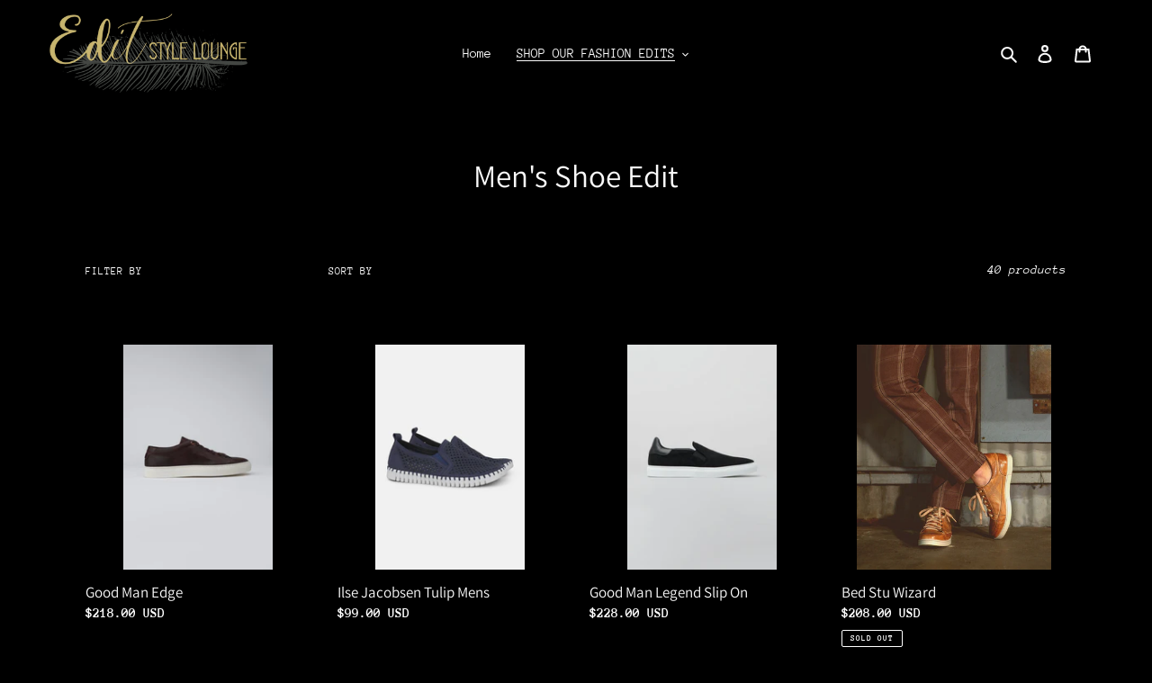

--- FILE ---
content_type: text/html; charset=utf-8
request_url: https://www.google.com/recaptcha/enterprise/anchor?ar=1&k=6LdEwsYnAAAAAL9T92sOraT4CDI-QIVuDYAGwdOy&co=aHR0cHM6Ly9lZGl0c3R5bGVsb3VuZ2UudmlwOjQ0Mw..&hl=en&v=PoyoqOPhxBO7pBk68S4YbpHZ&size=invisible&anchor-ms=20000&execute-ms=30000&cb=ym40r9hcrpt9
body_size: 48838
content:
<!DOCTYPE HTML><html dir="ltr" lang="en"><head><meta http-equiv="Content-Type" content="text/html; charset=UTF-8">
<meta http-equiv="X-UA-Compatible" content="IE=edge">
<title>reCAPTCHA</title>
<style type="text/css">
/* cyrillic-ext */
@font-face {
  font-family: 'Roboto';
  font-style: normal;
  font-weight: 400;
  font-stretch: 100%;
  src: url(//fonts.gstatic.com/s/roboto/v48/KFO7CnqEu92Fr1ME7kSn66aGLdTylUAMa3GUBHMdazTgWw.woff2) format('woff2');
  unicode-range: U+0460-052F, U+1C80-1C8A, U+20B4, U+2DE0-2DFF, U+A640-A69F, U+FE2E-FE2F;
}
/* cyrillic */
@font-face {
  font-family: 'Roboto';
  font-style: normal;
  font-weight: 400;
  font-stretch: 100%;
  src: url(//fonts.gstatic.com/s/roboto/v48/KFO7CnqEu92Fr1ME7kSn66aGLdTylUAMa3iUBHMdazTgWw.woff2) format('woff2');
  unicode-range: U+0301, U+0400-045F, U+0490-0491, U+04B0-04B1, U+2116;
}
/* greek-ext */
@font-face {
  font-family: 'Roboto';
  font-style: normal;
  font-weight: 400;
  font-stretch: 100%;
  src: url(//fonts.gstatic.com/s/roboto/v48/KFO7CnqEu92Fr1ME7kSn66aGLdTylUAMa3CUBHMdazTgWw.woff2) format('woff2');
  unicode-range: U+1F00-1FFF;
}
/* greek */
@font-face {
  font-family: 'Roboto';
  font-style: normal;
  font-weight: 400;
  font-stretch: 100%;
  src: url(//fonts.gstatic.com/s/roboto/v48/KFO7CnqEu92Fr1ME7kSn66aGLdTylUAMa3-UBHMdazTgWw.woff2) format('woff2');
  unicode-range: U+0370-0377, U+037A-037F, U+0384-038A, U+038C, U+038E-03A1, U+03A3-03FF;
}
/* math */
@font-face {
  font-family: 'Roboto';
  font-style: normal;
  font-weight: 400;
  font-stretch: 100%;
  src: url(//fonts.gstatic.com/s/roboto/v48/KFO7CnqEu92Fr1ME7kSn66aGLdTylUAMawCUBHMdazTgWw.woff2) format('woff2');
  unicode-range: U+0302-0303, U+0305, U+0307-0308, U+0310, U+0312, U+0315, U+031A, U+0326-0327, U+032C, U+032F-0330, U+0332-0333, U+0338, U+033A, U+0346, U+034D, U+0391-03A1, U+03A3-03A9, U+03B1-03C9, U+03D1, U+03D5-03D6, U+03F0-03F1, U+03F4-03F5, U+2016-2017, U+2034-2038, U+203C, U+2040, U+2043, U+2047, U+2050, U+2057, U+205F, U+2070-2071, U+2074-208E, U+2090-209C, U+20D0-20DC, U+20E1, U+20E5-20EF, U+2100-2112, U+2114-2115, U+2117-2121, U+2123-214F, U+2190, U+2192, U+2194-21AE, U+21B0-21E5, U+21F1-21F2, U+21F4-2211, U+2213-2214, U+2216-22FF, U+2308-230B, U+2310, U+2319, U+231C-2321, U+2336-237A, U+237C, U+2395, U+239B-23B7, U+23D0, U+23DC-23E1, U+2474-2475, U+25AF, U+25B3, U+25B7, U+25BD, U+25C1, U+25CA, U+25CC, U+25FB, U+266D-266F, U+27C0-27FF, U+2900-2AFF, U+2B0E-2B11, U+2B30-2B4C, U+2BFE, U+3030, U+FF5B, U+FF5D, U+1D400-1D7FF, U+1EE00-1EEFF;
}
/* symbols */
@font-face {
  font-family: 'Roboto';
  font-style: normal;
  font-weight: 400;
  font-stretch: 100%;
  src: url(//fonts.gstatic.com/s/roboto/v48/KFO7CnqEu92Fr1ME7kSn66aGLdTylUAMaxKUBHMdazTgWw.woff2) format('woff2');
  unicode-range: U+0001-000C, U+000E-001F, U+007F-009F, U+20DD-20E0, U+20E2-20E4, U+2150-218F, U+2190, U+2192, U+2194-2199, U+21AF, U+21E6-21F0, U+21F3, U+2218-2219, U+2299, U+22C4-22C6, U+2300-243F, U+2440-244A, U+2460-24FF, U+25A0-27BF, U+2800-28FF, U+2921-2922, U+2981, U+29BF, U+29EB, U+2B00-2BFF, U+4DC0-4DFF, U+FFF9-FFFB, U+10140-1018E, U+10190-1019C, U+101A0, U+101D0-101FD, U+102E0-102FB, U+10E60-10E7E, U+1D2C0-1D2D3, U+1D2E0-1D37F, U+1F000-1F0FF, U+1F100-1F1AD, U+1F1E6-1F1FF, U+1F30D-1F30F, U+1F315, U+1F31C, U+1F31E, U+1F320-1F32C, U+1F336, U+1F378, U+1F37D, U+1F382, U+1F393-1F39F, U+1F3A7-1F3A8, U+1F3AC-1F3AF, U+1F3C2, U+1F3C4-1F3C6, U+1F3CA-1F3CE, U+1F3D4-1F3E0, U+1F3ED, U+1F3F1-1F3F3, U+1F3F5-1F3F7, U+1F408, U+1F415, U+1F41F, U+1F426, U+1F43F, U+1F441-1F442, U+1F444, U+1F446-1F449, U+1F44C-1F44E, U+1F453, U+1F46A, U+1F47D, U+1F4A3, U+1F4B0, U+1F4B3, U+1F4B9, U+1F4BB, U+1F4BF, U+1F4C8-1F4CB, U+1F4D6, U+1F4DA, U+1F4DF, U+1F4E3-1F4E6, U+1F4EA-1F4ED, U+1F4F7, U+1F4F9-1F4FB, U+1F4FD-1F4FE, U+1F503, U+1F507-1F50B, U+1F50D, U+1F512-1F513, U+1F53E-1F54A, U+1F54F-1F5FA, U+1F610, U+1F650-1F67F, U+1F687, U+1F68D, U+1F691, U+1F694, U+1F698, U+1F6AD, U+1F6B2, U+1F6B9-1F6BA, U+1F6BC, U+1F6C6-1F6CF, U+1F6D3-1F6D7, U+1F6E0-1F6EA, U+1F6F0-1F6F3, U+1F6F7-1F6FC, U+1F700-1F7FF, U+1F800-1F80B, U+1F810-1F847, U+1F850-1F859, U+1F860-1F887, U+1F890-1F8AD, U+1F8B0-1F8BB, U+1F8C0-1F8C1, U+1F900-1F90B, U+1F93B, U+1F946, U+1F984, U+1F996, U+1F9E9, U+1FA00-1FA6F, U+1FA70-1FA7C, U+1FA80-1FA89, U+1FA8F-1FAC6, U+1FACE-1FADC, U+1FADF-1FAE9, U+1FAF0-1FAF8, U+1FB00-1FBFF;
}
/* vietnamese */
@font-face {
  font-family: 'Roboto';
  font-style: normal;
  font-weight: 400;
  font-stretch: 100%;
  src: url(//fonts.gstatic.com/s/roboto/v48/KFO7CnqEu92Fr1ME7kSn66aGLdTylUAMa3OUBHMdazTgWw.woff2) format('woff2');
  unicode-range: U+0102-0103, U+0110-0111, U+0128-0129, U+0168-0169, U+01A0-01A1, U+01AF-01B0, U+0300-0301, U+0303-0304, U+0308-0309, U+0323, U+0329, U+1EA0-1EF9, U+20AB;
}
/* latin-ext */
@font-face {
  font-family: 'Roboto';
  font-style: normal;
  font-weight: 400;
  font-stretch: 100%;
  src: url(//fonts.gstatic.com/s/roboto/v48/KFO7CnqEu92Fr1ME7kSn66aGLdTylUAMa3KUBHMdazTgWw.woff2) format('woff2');
  unicode-range: U+0100-02BA, U+02BD-02C5, U+02C7-02CC, U+02CE-02D7, U+02DD-02FF, U+0304, U+0308, U+0329, U+1D00-1DBF, U+1E00-1E9F, U+1EF2-1EFF, U+2020, U+20A0-20AB, U+20AD-20C0, U+2113, U+2C60-2C7F, U+A720-A7FF;
}
/* latin */
@font-face {
  font-family: 'Roboto';
  font-style: normal;
  font-weight: 400;
  font-stretch: 100%;
  src: url(//fonts.gstatic.com/s/roboto/v48/KFO7CnqEu92Fr1ME7kSn66aGLdTylUAMa3yUBHMdazQ.woff2) format('woff2');
  unicode-range: U+0000-00FF, U+0131, U+0152-0153, U+02BB-02BC, U+02C6, U+02DA, U+02DC, U+0304, U+0308, U+0329, U+2000-206F, U+20AC, U+2122, U+2191, U+2193, U+2212, U+2215, U+FEFF, U+FFFD;
}
/* cyrillic-ext */
@font-face {
  font-family: 'Roboto';
  font-style: normal;
  font-weight: 500;
  font-stretch: 100%;
  src: url(//fonts.gstatic.com/s/roboto/v48/KFO7CnqEu92Fr1ME7kSn66aGLdTylUAMa3GUBHMdazTgWw.woff2) format('woff2');
  unicode-range: U+0460-052F, U+1C80-1C8A, U+20B4, U+2DE0-2DFF, U+A640-A69F, U+FE2E-FE2F;
}
/* cyrillic */
@font-face {
  font-family: 'Roboto';
  font-style: normal;
  font-weight: 500;
  font-stretch: 100%;
  src: url(//fonts.gstatic.com/s/roboto/v48/KFO7CnqEu92Fr1ME7kSn66aGLdTylUAMa3iUBHMdazTgWw.woff2) format('woff2');
  unicode-range: U+0301, U+0400-045F, U+0490-0491, U+04B0-04B1, U+2116;
}
/* greek-ext */
@font-face {
  font-family: 'Roboto';
  font-style: normal;
  font-weight: 500;
  font-stretch: 100%;
  src: url(//fonts.gstatic.com/s/roboto/v48/KFO7CnqEu92Fr1ME7kSn66aGLdTylUAMa3CUBHMdazTgWw.woff2) format('woff2');
  unicode-range: U+1F00-1FFF;
}
/* greek */
@font-face {
  font-family: 'Roboto';
  font-style: normal;
  font-weight: 500;
  font-stretch: 100%;
  src: url(//fonts.gstatic.com/s/roboto/v48/KFO7CnqEu92Fr1ME7kSn66aGLdTylUAMa3-UBHMdazTgWw.woff2) format('woff2');
  unicode-range: U+0370-0377, U+037A-037F, U+0384-038A, U+038C, U+038E-03A1, U+03A3-03FF;
}
/* math */
@font-face {
  font-family: 'Roboto';
  font-style: normal;
  font-weight: 500;
  font-stretch: 100%;
  src: url(//fonts.gstatic.com/s/roboto/v48/KFO7CnqEu92Fr1ME7kSn66aGLdTylUAMawCUBHMdazTgWw.woff2) format('woff2');
  unicode-range: U+0302-0303, U+0305, U+0307-0308, U+0310, U+0312, U+0315, U+031A, U+0326-0327, U+032C, U+032F-0330, U+0332-0333, U+0338, U+033A, U+0346, U+034D, U+0391-03A1, U+03A3-03A9, U+03B1-03C9, U+03D1, U+03D5-03D6, U+03F0-03F1, U+03F4-03F5, U+2016-2017, U+2034-2038, U+203C, U+2040, U+2043, U+2047, U+2050, U+2057, U+205F, U+2070-2071, U+2074-208E, U+2090-209C, U+20D0-20DC, U+20E1, U+20E5-20EF, U+2100-2112, U+2114-2115, U+2117-2121, U+2123-214F, U+2190, U+2192, U+2194-21AE, U+21B0-21E5, U+21F1-21F2, U+21F4-2211, U+2213-2214, U+2216-22FF, U+2308-230B, U+2310, U+2319, U+231C-2321, U+2336-237A, U+237C, U+2395, U+239B-23B7, U+23D0, U+23DC-23E1, U+2474-2475, U+25AF, U+25B3, U+25B7, U+25BD, U+25C1, U+25CA, U+25CC, U+25FB, U+266D-266F, U+27C0-27FF, U+2900-2AFF, U+2B0E-2B11, U+2B30-2B4C, U+2BFE, U+3030, U+FF5B, U+FF5D, U+1D400-1D7FF, U+1EE00-1EEFF;
}
/* symbols */
@font-face {
  font-family: 'Roboto';
  font-style: normal;
  font-weight: 500;
  font-stretch: 100%;
  src: url(//fonts.gstatic.com/s/roboto/v48/KFO7CnqEu92Fr1ME7kSn66aGLdTylUAMaxKUBHMdazTgWw.woff2) format('woff2');
  unicode-range: U+0001-000C, U+000E-001F, U+007F-009F, U+20DD-20E0, U+20E2-20E4, U+2150-218F, U+2190, U+2192, U+2194-2199, U+21AF, U+21E6-21F0, U+21F3, U+2218-2219, U+2299, U+22C4-22C6, U+2300-243F, U+2440-244A, U+2460-24FF, U+25A0-27BF, U+2800-28FF, U+2921-2922, U+2981, U+29BF, U+29EB, U+2B00-2BFF, U+4DC0-4DFF, U+FFF9-FFFB, U+10140-1018E, U+10190-1019C, U+101A0, U+101D0-101FD, U+102E0-102FB, U+10E60-10E7E, U+1D2C0-1D2D3, U+1D2E0-1D37F, U+1F000-1F0FF, U+1F100-1F1AD, U+1F1E6-1F1FF, U+1F30D-1F30F, U+1F315, U+1F31C, U+1F31E, U+1F320-1F32C, U+1F336, U+1F378, U+1F37D, U+1F382, U+1F393-1F39F, U+1F3A7-1F3A8, U+1F3AC-1F3AF, U+1F3C2, U+1F3C4-1F3C6, U+1F3CA-1F3CE, U+1F3D4-1F3E0, U+1F3ED, U+1F3F1-1F3F3, U+1F3F5-1F3F7, U+1F408, U+1F415, U+1F41F, U+1F426, U+1F43F, U+1F441-1F442, U+1F444, U+1F446-1F449, U+1F44C-1F44E, U+1F453, U+1F46A, U+1F47D, U+1F4A3, U+1F4B0, U+1F4B3, U+1F4B9, U+1F4BB, U+1F4BF, U+1F4C8-1F4CB, U+1F4D6, U+1F4DA, U+1F4DF, U+1F4E3-1F4E6, U+1F4EA-1F4ED, U+1F4F7, U+1F4F9-1F4FB, U+1F4FD-1F4FE, U+1F503, U+1F507-1F50B, U+1F50D, U+1F512-1F513, U+1F53E-1F54A, U+1F54F-1F5FA, U+1F610, U+1F650-1F67F, U+1F687, U+1F68D, U+1F691, U+1F694, U+1F698, U+1F6AD, U+1F6B2, U+1F6B9-1F6BA, U+1F6BC, U+1F6C6-1F6CF, U+1F6D3-1F6D7, U+1F6E0-1F6EA, U+1F6F0-1F6F3, U+1F6F7-1F6FC, U+1F700-1F7FF, U+1F800-1F80B, U+1F810-1F847, U+1F850-1F859, U+1F860-1F887, U+1F890-1F8AD, U+1F8B0-1F8BB, U+1F8C0-1F8C1, U+1F900-1F90B, U+1F93B, U+1F946, U+1F984, U+1F996, U+1F9E9, U+1FA00-1FA6F, U+1FA70-1FA7C, U+1FA80-1FA89, U+1FA8F-1FAC6, U+1FACE-1FADC, U+1FADF-1FAE9, U+1FAF0-1FAF8, U+1FB00-1FBFF;
}
/* vietnamese */
@font-face {
  font-family: 'Roboto';
  font-style: normal;
  font-weight: 500;
  font-stretch: 100%;
  src: url(//fonts.gstatic.com/s/roboto/v48/KFO7CnqEu92Fr1ME7kSn66aGLdTylUAMa3OUBHMdazTgWw.woff2) format('woff2');
  unicode-range: U+0102-0103, U+0110-0111, U+0128-0129, U+0168-0169, U+01A0-01A1, U+01AF-01B0, U+0300-0301, U+0303-0304, U+0308-0309, U+0323, U+0329, U+1EA0-1EF9, U+20AB;
}
/* latin-ext */
@font-face {
  font-family: 'Roboto';
  font-style: normal;
  font-weight: 500;
  font-stretch: 100%;
  src: url(//fonts.gstatic.com/s/roboto/v48/KFO7CnqEu92Fr1ME7kSn66aGLdTylUAMa3KUBHMdazTgWw.woff2) format('woff2');
  unicode-range: U+0100-02BA, U+02BD-02C5, U+02C7-02CC, U+02CE-02D7, U+02DD-02FF, U+0304, U+0308, U+0329, U+1D00-1DBF, U+1E00-1E9F, U+1EF2-1EFF, U+2020, U+20A0-20AB, U+20AD-20C0, U+2113, U+2C60-2C7F, U+A720-A7FF;
}
/* latin */
@font-face {
  font-family: 'Roboto';
  font-style: normal;
  font-weight: 500;
  font-stretch: 100%;
  src: url(//fonts.gstatic.com/s/roboto/v48/KFO7CnqEu92Fr1ME7kSn66aGLdTylUAMa3yUBHMdazQ.woff2) format('woff2');
  unicode-range: U+0000-00FF, U+0131, U+0152-0153, U+02BB-02BC, U+02C6, U+02DA, U+02DC, U+0304, U+0308, U+0329, U+2000-206F, U+20AC, U+2122, U+2191, U+2193, U+2212, U+2215, U+FEFF, U+FFFD;
}
/* cyrillic-ext */
@font-face {
  font-family: 'Roboto';
  font-style: normal;
  font-weight: 900;
  font-stretch: 100%;
  src: url(//fonts.gstatic.com/s/roboto/v48/KFO7CnqEu92Fr1ME7kSn66aGLdTylUAMa3GUBHMdazTgWw.woff2) format('woff2');
  unicode-range: U+0460-052F, U+1C80-1C8A, U+20B4, U+2DE0-2DFF, U+A640-A69F, U+FE2E-FE2F;
}
/* cyrillic */
@font-face {
  font-family: 'Roboto';
  font-style: normal;
  font-weight: 900;
  font-stretch: 100%;
  src: url(//fonts.gstatic.com/s/roboto/v48/KFO7CnqEu92Fr1ME7kSn66aGLdTylUAMa3iUBHMdazTgWw.woff2) format('woff2');
  unicode-range: U+0301, U+0400-045F, U+0490-0491, U+04B0-04B1, U+2116;
}
/* greek-ext */
@font-face {
  font-family: 'Roboto';
  font-style: normal;
  font-weight: 900;
  font-stretch: 100%;
  src: url(//fonts.gstatic.com/s/roboto/v48/KFO7CnqEu92Fr1ME7kSn66aGLdTylUAMa3CUBHMdazTgWw.woff2) format('woff2');
  unicode-range: U+1F00-1FFF;
}
/* greek */
@font-face {
  font-family: 'Roboto';
  font-style: normal;
  font-weight: 900;
  font-stretch: 100%;
  src: url(//fonts.gstatic.com/s/roboto/v48/KFO7CnqEu92Fr1ME7kSn66aGLdTylUAMa3-UBHMdazTgWw.woff2) format('woff2');
  unicode-range: U+0370-0377, U+037A-037F, U+0384-038A, U+038C, U+038E-03A1, U+03A3-03FF;
}
/* math */
@font-face {
  font-family: 'Roboto';
  font-style: normal;
  font-weight: 900;
  font-stretch: 100%;
  src: url(//fonts.gstatic.com/s/roboto/v48/KFO7CnqEu92Fr1ME7kSn66aGLdTylUAMawCUBHMdazTgWw.woff2) format('woff2');
  unicode-range: U+0302-0303, U+0305, U+0307-0308, U+0310, U+0312, U+0315, U+031A, U+0326-0327, U+032C, U+032F-0330, U+0332-0333, U+0338, U+033A, U+0346, U+034D, U+0391-03A1, U+03A3-03A9, U+03B1-03C9, U+03D1, U+03D5-03D6, U+03F0-03F1, U+03F4-03F5, U+2016-2017, U+2034-2038, U+203C, U+2040, U+2043, U+2047, U+2050, U+2057, U+205F, U+2070-2071, U+2074-208E, U+2090-209C, U+20D0-20DC, U+20E1, U+20E5-20EF, U+2100-2112, U+2114-2115, U+2117-2121, U+2123-214F, U+2190, U+2192, U+2194-21AE, U+21B0-21E5, U+21F1-21F2, U+21F4-2211, U+2213-2214, U+2216-22FF, U+2308-230B, U+2310, U+2319, U+231C-2321, U+2336-237A, U+237C, U+2395, U+239B-23B7, U+23D0, U+23DC-23E1, U+2474-2475, U+25AF, U+25B3, U+25B7, U+25BD, U+25C1, U+25CA, U+25CC, U+25FB, U+266D-266F, U+27C0-27FF, U+2900-2AFF, U+2B0E-2B11, U+2B30-2B4C, U+2BFE, U+3030, U+FF5B, U+FF5D, U+1D400-1D7FF, U+1EE00-1EEFF;
}
/* symbols */
@font-face {
  font-family: 'Roboto';
  font-style: normal;
  font-weight: 900;
  font-stretch: 100%;
  src: url(//fonts.gstatic.com/s/roboto/v48/KFO7CnqEu92Fr1ME7kSn66aGLdTylUAMaxKUBHMdazTgWw.woff2) format('woff2');
  unicode-range: U+0001-000C, U+000E-001F, U+007F-009F, U+20DD-20E0, U+20E2-20E4, U+2150-218F, U+2190, U+2192, U+2194-2199, U+21AF, U+21E6-21F0, U+21F3, U+2218-2219, U+2299, U+22C4-22C6, U+2300-243F, U+2440-244A, U+2460-24FF, U+25A0-27BF, U+2800-28FF, U+2921-2922, U+2981, U+29BF, U+29EB, U+2B00-2BFF, U+4DC0-4DFF, U+FFF9-FFFB, U+10140-1018E, U+10190-1019C, U+101A0, U+101D0-101FD, U+102E0-102FB, U+10E60-10E7E, U+1D2C0-1D2D3, U+1D2E0-1D37F, U+1F000-1F0FF, U+1F100-1F1AD, U+1F1E6-1F1FF, U+1F30D-1F30F, U+1F315, U+1F31C, U+1F31E, U+1F320-1F32C, U+1F336, U+1F378, U+1F37D, U+1F382, U+1F393-1F39F, U+1F3A7-1F3A8, U+1F3AC-1F3AF, U+1F3C2, U+1F3C4-1F3C6, U+1F3CA-1F3CE, U+1F3D4-1F3E0, U+1F3ED, U+1F3F1-1F3F3, U+1F3F5-1F3F7, U+1F408, U+1F415, U+1F41F, U+1F426, U+1F43F, U+1F441-1F442, U+1F444, U+1F446-1F449, U+1F44C-1F44E, U+1F453, U+1F46A, U+1F47D, U+1F4A3, U+1F4B0, U+1F4B3, U+1F4B9, U+1F4BB, U+1F4BF, U+1F4C8-1F4CB, U+1F4D6, U+1F4DA, U+1F4DF, U+1F4E3-1F4E6, U+1F4EA-1F4ED, U+1F4F7, U+1F4F9-1F4FB, U+1F4FD-1F4FE, U+1F503, U+1F507-1F50B, U+1F50D, U+1F512-1F513, U+1F53E-1F54A, U+1F54F-1F5FA, U+1F610, U+1F650-1F67F, U+1F687, U+1F68D, U+1F691, U+1F694, U+1F698, U+1F6AD, U+1F6B2, U+1F6B9-1F6BA, U+1F6BC, U+1F6C6-1F6CF, U+1F6D3-1F6D7, U+1F6E0-1F6EA, U+1F6F0-1F6F3, U+1F6F7-1F6FC, U+1F700-1F7FF, U+1F800-1F80B, U+1F810-1F847, U+1F850-1F859, U+1F860-1F887, U+1F890-1F8AD, U+1F8B0-1F8BB, U+1F8C0-1F8C1, U+1F900-1F90B, U+1F93B, U+1F946, U+1F984, U+1F996, U+1F9E9, U+1FA00-1FA6F, U+1FA70-1FA7C, U+1FA80-1FA89, U+1FA8F-1FAC6, U+1FACE-1FADC, U+1FADF-1FAE9, U+1FAF0-1FAF8, U+1FB00-1FBFF;
}
/* vietnamese */
@font-face {
  font-family: 'Roboto';
  font-style: normal;
  font-weight: 900;
  font-stretch: 100%;
  src: url(//fonts.gstatic.com/s/roboto/v48/KFO7CnqEu92Fr1ME7kSn66aGLdTylUAMa3OUBHMdazTgWw.woff2) format('woff2');
  unicode-range: U+0102-0103, U+0110-0111, U+0128-0129, U+0168-0169, U+01A0-01A1, U+01AF-01B0, U+0300-0301, U+0303-0304, U+0308-0309, U+0323, U+0329, U+1EA0-1EF9, U+20AB;
}
/* latin-ext */
@font-face {
  font-family: 'Roboto';
  font-style: normal;
  font-weight: 900;
  font-stretch: 100%;
  src: url(//fonts.gstatic.com/s/roboto/v48/KFO7CnqEu92Fr1ME7kSn66aGLdTylUAMa3KUBHMdazTgWw.woff2) format('woff2');
  unicode-range: U+0100-02BA, U+02BD-02C5, U+02C7-02CC, U+02CE-02D7, U+02DD-02FF, U+0304, U+0308, U+0329, U+1D00-1DBF, U+1E00-1E9F, U+1EF2-1EFF, U+2020, U+20A0-20AB, U+20AD-20C0, U+2113, U+2C60-2C7F, U+A720-A7FF;
}
/* latin */
@font-face {
  font-family: 'Roboto';
  font-style: normal;
  font-weight: 900;
  font-stretch: 100%;
  src: url(//fonts.gstatic.com/s/roboto/v48/KFO7CnqEu92Fr1ME7kSn66aGLdTylUAMa3yUBHMdazQ.woff2) format('woff2');
  unicode-range: U+0000-00FF, U+0131, U+0152-0153, U+02BB-02BC, U+02C6, U+02DA, U+02DC, U+0304, U+0308, U+0329, U+2000-206F, U+20AC, U+2122, U+2191, U+2193, U+2212, U+2215, U+FEFF, U+FFFD;
}

</style>
<link rel="stylesheet" type="text/css" href="https://www.gstatic.com/recaptcha/releases/PoyoqOPhxBO7pBk68S4YbpHZ/styles__ltr.css">
<script nonce="4a3hvNS9H-9dpbjQdst5Nw" type="text/javascript">window['__recaptcha_api'] = 'https://www.google.com/recaptcha/enterprise/';</script>
<script type="text/javascript" src="https://www.gstatic.com/recaptcha/releases/PoyoqOPhxBO7pBk68S4YbpHZ/recaptcha__en.js" nonce="4a3hvNS9H-9dpbjQdst5Nw">
      
    </script></head>
<body><div id="rc-anchor-alert" class="rc-anchor-alert"></div>
<input type="hidden" id="recaptcha-token" value="[base64]">
<script type="text/javascript" nonce="4a3hvNS9H-9dpbjQdst5Nw">
      recaptcha.anchor.Main.init("[\x22ainput\x22,[\x22bgdata\x22,\x22\x22,\[base64]/[base64]/[base64]/ZyhXLGgpOnEoW04sMjEsbF0sVywwKSxoKSxmYWxzZSxmYWxzZSl9Y2F0Y2goayl7RygzNTgsVyk/[base64]/[base64]/[base64]/[base64]/[base64]/[base64]/[base64]/bmV3IEJbT10oRFswXSk6dz09Mj9uZXcgQltPXShEWzBdLERbMV0pOnc9PTM/bmV3IEJbT10oRFswXSxEWzFdLERbMl0pOnc9PTQ/[base64]/[base64]/[base64]/[base64]/[base64]\\u003d\x22,\[base64]\\u003d\\u003d\x22,\[base64]/[base64]/[base64]/CocKcJSHCr1/DrMKkY0ANRw4EDQvCuMOjNsOgw4lKHsKew4BYF1/CvD3Co07Cq2DCvcOOaAnDssOJJcKfw68eVcKwLizCpsKUOCwDRMKsAgRww4RVSMKAcQ7DlMOqwqTCuw11VsKxTQszwpk/w6/ChMO6CsK4UMOtw7ZEwpzDtcKhw7vDtUUhH8O4woZUwqHDpHo6w53DmwHCjsKbwo4LwpHDhQfDvCt/w5ZNXsKzw77CrGfDjMKqwpPDjcOHw7sqC8Oewoc0L8KlXsKTSMKUwq3DjSx6w6FmZl8lKXYnQQPDjcKhISTDrMOqasOaw4bCnxLDmMK1bh8EB8O4TwQ9U8OIPg/Dig8MGcKlw53CjsKPLFjDlE/DoMOXwqPCk8K3ccKjw7LCug/Ch8Klw71owpQqDQDDuBsFwrNKwpVeLnxawqTCn8KOB8OaWlzDmlEjwqPDh8Ofw5LDk2lYw6fDt8KpQsKeVhRDZCLDsWcCXcK+wr3DsXEyKEhDYR3Cm0fDpgABwpImL1XCsRLDu2J+OsO8w7HCr3/[base64]/wprCgmQPKF0RCijDk23CkzXCscKfd1BywrR5wqRDw5fDgcObZE8qw5jCu8K2wrHDsMKLwr3DmcOTYVDCuwUOBsKwwqrCtWwjwotyVEPCqSFBw5bCusKWTj/CnsKJPMO2w4vDsTo4FsOAwpPCjwBKD8OEw4Q8w4Jkw77Dnk7DuA4fKsKbw5wWw5gOw55jS8OFaxrDoMKuw5QLSMKAX8KPbVbDrcKyMjccw4wHw4jCtsONUAfCqMOJfsO1fcK9TcOfbMKTDsOewqvClQNxwoR/ZMOFDsKTw4pzw7BqW8OTSsKQS8OgKMKEw50iLUfCnXPDisOJwrnDgcO6ZcKJw5XDjcKWw60pJcKlB8OJw5UMwoIsw5JGwqBVwozDrMOmw4bDsGdWbMKvCcKKw691wqjCh8KQw5wBanp6w4/DoRZsNTLCtFMyJsKuw50TwrrCqzFzwofDjCXDp8OiwqLDqcO4w5HCvMK7wq5hasKeCjzChsOCK8KHYcKJw6c5w5PDtkgLwoDDtFhdw6vDsXVZUCvDhkXCm8KWwpTCtcODw612JBlOw4PCicKVX8K/w4BswoLCtsOIw5fDl8K9JcOpw4XCkxcVw6EwaDshw4gHc8Ovcgt5w5Yzwo3CnkU/w7fChMKsSAMIYSnDrnrCv8Ojw5/CjMKzwpRLHmBtwo7Doj7ChsKIXjpjwqPCgsK5w5dCMXw0w6/[base64]/LH4hwq1zGXTCg8KfwqvDgcOAWF/CmhvCgMOcfcKGZcKBw47ChsOXLUNPwqPCgMKYFMK6DGXCvHzDoMOOw7FSHG7DhCfClcOyw4TDrHMvaMOuw4wDw6cOwpwNeBxWIgtHw7fDtB45O8KFwqgcw5tmwrTCiMKGw7zCgkgcwpwjwps7Qmx7wotNwrIgwo7DkBEpw5/CosOMw6teXsOvZ8OAwqc4wrnCoDDDhsOYw5jDpMKLwoknSsOMw50pccOwwqnDmMKnwrpNQMKswoVJwo/CjTzCjMKRwrZnC8KGUFxcwrXCq8KMIMKFTHdlWMOuw7p4U8KVUsKww4QOAhcQTsObEsK7woFVLsObb8OLw4tQw7bDvhrDmsOUw7rCt1LDjsO/[base64]/wrpAwqN3w6d/w4I6wrzDpcKGeXjDoUJWcwnCtl/CpCQ8eh4kwoZwwrXDisOFw68JC8KXa0FEMMKVHcKgeMO9wqZ+w4kKdMONWB5NwrHCssKawofDkigJQEnCqTRBCMK/aVHCqVHDkH7ChsKwJsONwo7CiMKIVsO5aRnCqsOQw6Mmw6U8NsKmw5jDjD/DqsKvYlEOwr05wo/DjEDDvBfDpDoZwqMXHBHClcK+wqHDkMKUEsOBwpbCnAzDrhBLYDzCmB0BUWRTw4LCmcOwJsKSw44uw4/[base64]/DmUdSFcOjw7bDrsO+w7AGWMOPGsOcM8KDw5jCqFtIDcO/w5XDqW/DnsOIYnguwqDDijAENcOXVH7Cn8K8wpQ7wq1HwrnCggJRw4zCpcOyw7bDkjd2wrfDoMOpH2sZwrTDo8KMFMK2w5N1Q1Ykw7owwo3CiCgIwq/[base64]/[base64]/OcK5GMKXMknDqMO6W8Oww4rCqBYdFlJcJGgVAwA+w4/CiAJddsKUw7vDu8KQwpDDicOwZMK/worDhcK8wofDkRdscMOBRS3Dp8Ozw7Yiw4zDu8O2PsKoazXChAnChEBtw77ClcKzw59IODQXYcOIFBbDqsOMw73DhCdvZcO1ExHDgC0cwr/[base64]/[base64]/CuyXCrCcPCMOAbwVewrLCmT7CncOnCcKkAcOvF8KawojDlMK1w6JUOQ9dw7XDs8Oww5HDmcKKw5AOX8KsccO1w6lnwp/DuVvCoMKBw6fCrVjDon16ME3DmcKXw4wRw6rDqUbCtMO7UsKlOMK6w67DgMOZw75Gw4HCpW/CucOow6bCknPDgsOtMMO8TMOnQRfCqMOdMMKUJyh0wpRaw5PDsnjDv8O1wr9Gwp8If3Epw6fDuMOJwrzDi8OVwqfCjcKcw7Qdw5tDBcKAE8ODw6/[base64]/FsODFcOUwpzCmsOhFmTDkcOJw68ywoAtw6pIwp3CrMKhZ8OXw5/DojXDgGzCn8KGJMK5Hx4+w4bDgsKUwqrCpRRcw6fCisKrw4AkDsOjNcOLJsOTcyxzDcOvw5zCkBEAJMODEV8wXgzCoUPDmcKNT1FDw63DoHpRw7hMPDLDmwxmwojDnCjCmn4FT2Ziw7PClUFXBMOWwpgEwpjDhRgLw7/CqwR3dsOvDcKIBcOaEsOGUWzDhwNlworCtRTDnhNAZcKNw7kiw4/Dk8O3Q8KJDibDkcO1SMOUSsK9wr/[base64]/CtcOXYMOwLTLCn0DCmsO2wrQSwoplw5dyw5nCsV/[base64]/wrpJw7IzFcOYGcOMecOUw5xgP8OuXUXClA7DhcKuwqxXSHDCoi/Do8OGYcOFCMKgHsO5wrtSA8KjdxU5QiHDrWfDn8KawrRVOGPDrQZDfSJBcx8YNcO7wqLDr8O2UsK0EUkwTHvCgMOFUMOcM8KowpIBZsOSwqhaFcK7wpETCx0THGwbMExhVMOZEXLCv13CgSUXw4UAwrvCosOJOnQNw5tfPMKZwp7CqMKJw53CgMO9w4vDlcKxLsO/wrg7w4bCthfDp8KrSMKLb8OhWlvDn0BOw78LVcOCwqHDoExcwqYTe8K/ChPDpsOrw59vwqDCgm0nw6PCu0FNw7nDriYuw509w6Y9F23CjMOHAcOvw5ZzwoDCtcKlw7LCt2XDhcKWZ8KBw7HDqMKXWMOjw7bCjGrDiMOoKVnDuF0le8O/woDCjsKhKAtww6VbwpoVNHsHYMOewpXCpsKjw6zCtRHCqcO5w5UKHhXCo8K7SsKKwobCuAgAwqDDmMOOwq52D8OTwoQWV8KBDXrCv8O+H1nDo2TCsT/CjxPDisOaw5AWwrDDrAxfECcAw5HDgU7CiSZ6NWAoDcOMD8KRb3bDs8O8BnAJU2DDiGfDtMOww6Vvwr7DuMKmwrkrw4gtwqDCsybDtMKOY13CgQ/[base64]/[base64]/Cm2UsJEwSS3M9QsKxQ8Kww7rCtDjDg2UnwpvCnD5rY0PDjx3Cj8O9wqjCuzNBY8OhwqsXw5pswr3CvMK/[base64]/DicKCelvDmMOWA2nDkMOLC3peGzYXWcKPwpgXNH1sw45QDBrDm1oEcRdsDiUyTRrDssKcwo3Dm8OpVMOVBmvCsjvDisO4WcO7w5vCuQMkPU8Cw4/[base64]/QMKVBAnCoWzDokNLcMO5w5jDo20abH4NwqTDnEw/[base64]/I3Vhw5A0LsOtG2l9fRfCqcKsw4jDhcK2woVIw6Z3woJmTXvDinrCuMKreRRawq5bdMO9csKYwow5dcKrwpMMwot9HF8Dw64+w7MdecOfDGzClTPDiAVkw6XCjcK1wpPCnsK6w7XDlV/CljrDmcKfUMOJw4TCgMK/PMK/[base64]/[base64]/[base64]/[base64]/DkcO2w6LCgHbCtMOTwroXDDLDhcO2fEJmCcKcw5o7w78iPgpEwq8hwpFMGh7DvRYDFsOIDsO5fcOYwps/[base64]/[base64]/DrnlDD8KsUMOiwqFiw7DCv8OTbG3CtsOfMhTDqcOVcMOrVjtTw77CpDjDhm/DjsK3w5nDnMKUYFxAfcO0w6BAGldAwqjCtCA/bsOJw5jCusKtRkDDsyw+YiPCt13CocKjwpPCmTjCpsK5w7rCrG3Chh/[base64]/DucKPDcO9c07Ch1l8NCbCmUrCumEbJsK1ZTpjw5XDqSPCicOJwpZZw7JPwofDqcOuw6Z5MzXDvsOFw7fCkW3Ck8OwWMKZw6zDhk/Crm3DucOXw7jDvhN3GcK9BiXCpBjDtcOXwoDCvQ0wVknCjjPDscObDcOww4zCoz7ChFrDhAcvw7bCisKtSELCojgcQQnDgsO7eMKyDDPDiS7DksOCf8O/GMKew7TDk1Vsw6rDgsKoOQURw7LDm1HDk0VSwoFJwonDpU1jPg7CiAvCnw4WK2PDsyHDuk7Dp3bDv1Y7CTcYKVjDvVwAEXVlw58McsKaf0sgHEvDr2g+wo1VdcKjfcKlbmZybsOAwpnCqGNveMOIdsO+R8O3w4o2w4tuw7DCuVgKwq9mwo3DpDLCosOJK0/Cqhk9w53Cn8Oew4cfw7Rhw4tcO8KMwq5ow6jDolrDk2MZYC50wrbDk8KFZ8O0e8O0ScOSw6HCjHLCsGvCpcKpZUU/[base64]/[base64]/[base64]/DohbCicK8OyEWf8KAPcKfwoPDpMKnXMOTaBhHHSk0wo/Cs2DCocK9wrbDscOdaMK/WQLCrURJwrDCh8KcwrLDqsKYC2nDhlozwrXCjMKYw7ttUz/ChTQ3w7Mlwr3DrnY4YsOcSE7DrMKpwqggbgNtNsKVwowRwozDlcOdwrdkwrrDhxxow5p+aMKoQsOqwrUTwrXDo8K+wq7CqkR6JiXDoFheMMOsw5HCvnw/GMK/EcKywrLDnDh6K1jDjsKZXAzCuRIfLsOMw7vDjcKxfW/DnD7CmcO5c8KuGyTDtMKYAsOHwoLCoRJYwoDDvsOheMK9PMOswqjDp3dZHhXDuzvChSt0w6sBw5/Cm8K6JMKCOMKUwoFTeV5twpXDt8Ksw4LCsMK+wqkvMgFANsOKL8OMwoRCblJLwq55w6XDocOKw5ZuwrPDqAg/wpzCiG0uw6PDmcOhBn7DnMOQwp1Sw7/DpjnCq3TDjMKTw65Kwp3ClR7Dk8O1woswUcORdlfDlMKPwoBbIcKdIMKpwoBBw6gPCsOZwoBFw7QoNzrCjRISwqFGWTrCiB9tMz/[base64]/Dp1jCsB/[base64]/ClXIuA8KOwqwYdCbCsVVvwp7DqmDDlsKrX8OUOcKcPcKdw7MswrnDpsOoCMONwp/DrMOkVX0/wr85w77Dn8O1TsKqw7ldwpfChsK+wpUJBgLCjsOVJMOpEMOsN2tRwqV+MVFnwrbDhcKLwpxlYMKEWsOWbsKBwrDDoFLCuQx7w7rDnsOxw5/[base64]/[base64]/wrVFw5HDtcO6ITRrVcK7dMOvVsKMLg5BdMK1w43CnR3DqMOAwrRxN8KcO0IWWcOUwp7CtsO2SMK4w7kXDsOrw6otZAvDpUDDjsO1wqxEGsK1w4Q7DgtAwqUgUMKAG8O1w5kKY8K2bw0Owp/CgcK3wrlxwpLDt8K0A27CjE7Cri0xIMKOw6sDworCsl4EZjltNX9/w54eLh5LfsKgZApYS1fCssKfF8KKwqbCj8OUw6DDqiMDaMK4wozCgg1cAMOnw5hkO1/CoiReSms6w63DlsOfwoXDtRXDqgtheMKDUnwLwpnDo3ZOwoDDmCbCjF9uwrDCrg01JxTDonxGwq/DkGjCs8Kbwp4EdsKtwoxIDxPDqXjDjX5CfMKUw65tRsKsC0s0dmglLhLDnTFdEMOPO8OPwoM1MVEqwrsZwrbCm2IHEcOOLsO3ZA/[base64]/w5jDkT4jBcOHw7ZSwrXDkQUxw7zDpcKZw4rDo8KPw6kFw4DChsOmwqtsDDdpAlcUPgvDqRV/[base64]/CvU/DjMKdw6/Ch8O5wqQOGFjCmDt9wpxocDcMCcKkT21LMHHCvDB5R2lEYHtnVGIyPzHDkyAOCsKXw50Pw4/CnMOwC8Okw70dw6ZeQHnCkcKAwpZMBBbCmzNtw4bDnsKBDsKKw5R0EsKBwpzDvsOqw5jDnD/CncKdw6dTaTPDo8KUa8KSBsKhZ1doOgFXJjfCoMKsw7DCpxTCtsKFwpJFYsOJw4tsFMKzdsOmPsOuIU/DuifDrMK1D1vDhMKqBXE5T8K6Mj1tcMOcQgvDocKxw5Eww5PCi8K0wrltw6wswpfDlCHDjX3CjcOeP8KoOB7CicKQKkrCtsKuGMOyw6k+w413d2oCw4kbISLChcOgwonDgU1pw7FQYMOMYMO1M8Kaw4xJDAJbw4XDocK0H8KGw5/Cp8O1cW1rPMKGw5PDvcOIw5PCnsKBTHXDjcOtwqzCpXPCpHTDmAchCjvDpMOlwqY8KsOnw5dZNcO2ZMOCw5s4T2bCiATCjh/[base64]/Co0Qtw7bCtHbDqMK0woA7K8KhwpZABcOCJxHDixFNwphSw5k9wq/CqhrDrcKod0nDuRzDvyzDoDjCunBSwpg7f0jDvHvDonBSMcKiw5HCq8KZATDCuXpQw73CisOhwot3bi7DlMKHGcKFfcOBw7A4WhHDqsKdbkTCucKJBXQcfMKsw5/DmR7CkcKswo7DhyPCqkcZwozDl8OJbsKww77DucK4w6vCk23DtSA9LsOSSm/CrmDDt2NaAMOGAmxfwqpoSRcRfcKGw5fCs8KiIsKtw5HCpAdHwoB4w7/[base64]/Ck1dUABfCiMKld8KPwpoCWgl/Gl16b8Kxw4RwOMOfFsKURCMYw4bDlsKGwo0JG3nCkjTCoMKuaSB/WMKDIRvCnFvCqGZrSRo2w6vCocK8wpbCk07Dn8OrwogNMMK/w7vCkk3CmsKNX8KEw6cHXMK/wr/DvVzDmjDCkMO2wprCkR7CqMKWfcOgw4/CoyszXMKawrxkSsOsXDNCb8Kdw5gPwqZuw43DlHkEwrfCmFwVaF8LDcKvJgIBC1bDm2BNdz9aIm0+RTjDlxDDtAnCiCzCn8KWDTTDsDDDhVNJwpLDpysMw4M/w6PDkHLCs1pmVhLCtW4JwozDh2rDvcOBQ2DDpWFVwrZ4MWLCtMKtw7xxw5/CuUwMGxkxwqUPV8KCJXfDqcOjw7wsK8KGFsKFwoglwpJ0w7pLw4bCo8OeDSHCoEPCn8K7LMOBw6orw4bCgsKGwq/[base64]/DkEXDgn86wrfCisKiQcOKwoHDi8OPwpwLwrVPwovCsFggw4daw45ReMORwqfDq8O+BcOuwpHCiB/[base64]/DhsOIwqUQaA8jVE0YGcKVw4HDvsKmw5vCjcOdw65twos6Nmo6UzrDiCd+w54VHcOvwq/Cv3LCnMKcfDzDksKMw67ChMKiHcO9w53CtcOhw5PCtG3CiUI0w5zCm8Oow6dgwrwcwq7DqMKPw5QDDsK/KsKmGsKlw5PDlyAmbmVcwrTDvQZzwoXCvsOQwptAbcOhwogPw4/Cv8Orwr0TwqxqLSRnAMKxw4V5w717cl/[base64]/[base64]/[base64]/QcKbwrXDogwzEcK2HcKME8KNwr0Zw7TCtWrCizVEwrxxayzDsltUf3HCrcKbw6M2wo0KLMOcaMKrw4vCl8KeK03Co8O/KcKtXnBHEcONdX93AcOAwrUXw6XDhU7DvEfDsRh2ClERNcKAwpDDssKZPFPDosKkYcOZCsOfwrnDlxAJcC1fwrTDhsOfwoliw63DkFHCqjnDhEAswr3Cu3vChxXCi1xYw64VOG5vwq/DnCzClcOtw5LCvinDicOIFcONH8K7w65TcjwJw4k0woswaTLDoHvCo3LDl3XCnjDCv8K5CMKYw5I2wrzDu2zDrcK6wpldwo7DiMOSI2BiVcObPcKqwpwEw6o/w6kgEWHCkQLCh8OyBirCmcOSWxRGw4tlS8K3w44rwo1WfnlLw6TDnTfCoiTDucOQQcOHOVDCh2t+dcOdwr/CicOhw7HCnW5MeVzDhTfDj8O9w6vDinjCjx/[base64]/CtMKRwrDDv8OKwoDDlsKMwrbCmEVmLCXCjMOYGcKyH1MtwqJPwr/DisOMwp7DoQrCsMKlw5LDl1hED2cvNA/[base64]/w6o+woYCLDrDk8K7w4YkcCx3wrkGNBnCvSfCpALCkhBVw6BOdcKhwr7DpylJwrw2MH3DqwTCgsKvBxEjw70MUcKKwoIrXMKmw44VKmXCvkrDkS98wrbDr8Kfw6g/w4FCKRzCrMOhw7TDmzYbw5PCuyDDmcOmAHhfw5xqNMOFw6x3KcOTaMKzU8KmwrbCpcK8wp4NMMORw5QmDTnCiiILImrDvx1Te8KqNsOXFXQfw5dfwonDjsOfYMO3w43DmMOFfMOyNcOQY8K4wqrDvHbCvz09Y0wAwq/Cj8OsDsKtw5/[base64]/DrWpww6vDksKhw4/CkwHDgGsOb8OqZcKsHcK+cMOEDhLCsxEYEQ0cQ2jDjjFQwqHCusOKYcKowqgdZcOGI8K4DMKeS1FKWyRtHAPDjnYgwpB2w5XDgHRSX8Knw5fCv8OtCsKuw7RtGk8FFcO7wpHCl0vDim3DlsO0SBB8wooSwrBRW8KKdz7CrMOYw5zCpQvCgBlKw6PDmBrDkgrCuUZqwo/DlsK7woVdw6dWOsKibEzCjcKsJsOswo3DjR87wrvDgMKEUjwmdMO8IVATVMOgWGjDncKxw7rDumRULU9dw4LCkMOAwpdMwrPDig7CjQVgw6vDvhZNwrcDdTsoTELCtMKpw7fChcKtw749MgnCsDlywrJtEMKnRsKXwrHCuCclchbClUHCsFkpw6k/[base64]/CvVLCu3cZwoVIw6pvw6HDv3fCrsK4LMK5w6g5NsKNbcK4woN1AcOSw4Fuw5zDsMKPw4PCny/CjVpNNMObw6AlBTLClcKKBsKSA8OFcxMQLhXCm8OeUjIBScO4asOuw71eM1jDqFsfKBxxwphzwrNgQcKfXsKVw63DihvDm1xRASnDvmPDucOlC8KrZEQGw5UsZ3vCvVJ4w4Mew4/DsMK6HxbCrkHDq8KuZMKwSMOJw4w5ZcOWD8OrXXvDoxF3BMOgwrPCrw04w4vDkcOUV8OyfsK9AzV/w69qwqdZw40ZPAdfeQrCnwDCksOmLjQZwpbCn8K3wqzCgDJIw59pwoLDrxbCjDMAwpvCgsOzI8OPAcKBw55CGMKvw4M7wofCjsO3RBY3W8O3asKew6/[base64]/CmMKSAMOOw54Dw5puLMOgw499MMOzwqfDuFrClMKcw6DCnRUXCMKRwoBVGjfDkMKwNUzDn8OYGVRpbQbDq1HDtmR3w7oJWcKJUsKFw5vCqcKzHFvCpMKawpTDvMK/woMvw45YbcKTwo/CmsKGwpjDuUrCpsKgAAJsR3jDksO8wro5BDoQwqjDtFxGSMKXw6wcasKyXkXCkT3CkHrDtkgJFR7DqsO0wphmOcO7HBzCisKQMX1pwr7DuMKIwq/DoX3Dp1VVw40GZMKkHMOuHTo2wq/[base64]/CmjTCucKlFsK6CHYmbGhKGcOHYcO+w4QGw7PDoMKQwpzCtMKLw5jDh0NWWAwjGi1fegBiw6rCkMKHCsOzXj7Cum7ClsOXwqrDmwPDvMKswoR4AATCmFFuwo97LcO5w6tYwr5nNH/[base64]/Djit7Kg9vOcKhwrdVJMOuwqtSw6hYw7/Ctg5Hwq56BRvDh8OxLcOLLC/DlylnPlPDjTzCjsOBe8O3MWUBYW/CpsO9wp3DpT/CgQUxwqDCjgDCk8KUw7DDjMOZFsO8w7fDqMK9RC01OcOvw5/DuVsvw5jDoUHDpsKOK0XDm1xwS38aw67CmXfDk8KYwrDDj0Bawq8/woRcw7Q3ambCkwLDhcKvwpzDrMKJQcO8W1BnYQbDvcKdBUvCu1YPwoPCmHBUwoooGlpgUSpIwp7Co8KJL1QlwrbCkWFmwoAYwoPCgsO4aifDoMKAwp7DiUDCjxkfw6PCjsKcTsKhwprCisOYw7pSwpkUC8OAFsKME8Ohwp/CgsKDw6bCmhXChzDCr8OFQsKawq3CscKFScK/wpE9ZGHCnzfDpzZ1wq/Cs0whwr7Dh8KUMsOwQsKQajfDsDfDjcOJOcKOwq1yw5nCrcKZwqLDsg4qMMKdE3rCry/CiFTCmGjCuXc/[base64]/[base64]/DlCbCoCMEw4vDimh5Vj4XasKUT149Bj7DlMKmEHgUasOEDsO5woMsw6sLcMKOfW0WwoHCr8KzExLDqsKyBcKvw6kXwpMpeD97w5jCrDPDnj91w5BzwrgnbMOfwqhTdAfCuMKcfnwTw4HCssKjw5/[base64]/[base64]/w4rDi8KCO8OYw7EeBcKww7PClDgeG3wPwqIbY3nDlXlJw5DCqcKawqcBwoTDpsOOwrjCkMKyDnPChkvDhxvDm8KGw6RAdcOFWcO4wrBnYk/[base64]/McOPwoXCiSo5w4dQw6LCgx1GEcOwwpDDnMO4wpDDu8KIwqp+JsKUw58awqvDkD92RB95LcKNw5PDhMOXwpnCkMOpGnJEU1tZTMK/wrpIw7R+w7zDvMKFw5TCgBJuw75Qw4XDgcO+w4zDk8KZBjBiwrgML0c1wrnDsEJjwqRVwoLCgMKSwr9IOyk2acK8wrV4wpYeZDNRY8KAw7EUPkw+aw7CmGzDkCVfw5DCm2XDqsOvIFVcY8Kpwr3DiCDCvCcrCh/Ck8ORwp0MwrtOEMKQw6DDu8KMwofDtMOAwoHCh8KiL8O9wpHChwHCk8KUwqErZMKoKXlCwrjCiMOVw6bCg0bDridTw53DlHUCw7Ruw6XChcO+GSTCssOiwoVxwrfChG0HczLCumXDtMKLw5/Dv8KmCsKWw4FgBsOgw6TCkMONXxTDigzDrWJPw4vDrAzCusKRGw9GOW3CpMOwYcOlXSjCmSDCpsOQwoEpwrvCqQDDsGcuw7fDvE/Do2rDjMOeDcKKwoLDgQQOBHTCmTU1PMKXaMONVF4zHGTDv0tHblzClhgjw79AwqDCp8Orb8Oswp/CmcOGwqXCkXshJcKsG2/CtT1gw57DgcKmbiAzZ8KFwogEw6A0LxbDjsKqSsKabFrCh2DDjsKEw71FFmYsb2sxw4FSw74rw4LCh8Ocwp7Cn0DCrVxLZMORwps/JAXClMOQwqR0cCVhwrYiYsKDS1XCvSo6w4zDrTvCv2wbR2ERRDvDqwkdwrbDtsOpfTVVEMKlwolCbsKpw6zDsW41B2wfDcO8bcKswrXDkMOIwoQuw4TDgwbCucKxwr4Lw6hdw6MuUmjDhnAtw4jCvnDDg8KXZMK0wokbwqXCucKBTMKiZ8KGwqtlYg/CngVxYMKWb8OGOMKJwpsINEHCtsOOa8Kbw7TDl8ObwrstBEtXwpjCl8OFAMK1wpAiWVPCoxvDnMKDBcKtJ2AOwrrCucKpw7onSsOcwp0eAcOqw5VuG8Kow5x0XMKeYTIswphsw77CssKNwq/[base64]/FcORGsOdw4PDsh1bP2sUw7DCl8K5dQHDscKswqTCqQHCrWPCkjrCpjlpw5vCk8K3woTDqw8IV2Z/wrcrfcKdwoJRwqrDvTTCkwvDhWEaTyTCgMKHw7LDk8OXCxbDvnTCtnvDhxLDicKQbcKjF8OAwpdNCsKZwpR/csK4wo0wb8K2w6FveHJGc37Ck8KmODTCsQrDsEXDiRrDkGptFMKJYCkyw4PDpcKmw5xhwq1ZIcO9XgDDmCPClMO0w4BtXwPDv8OBwrxjXcOfwpXDscKzbsONwpPClAgtwrHDukR/KcOFwpbCn8O0EsKVNsOjw5sOYcKFw79dYcK8woTDtSfDm8KuGkTCssKVfsO8F8O3w7XDoMOFRjvDusKhwrjCk8OfVMKSwoPDvMOOw7lcwosjIT42w6NAcXUxdCHDrWXDmsO+QMKuOMOYwogTFMO0ScOMw5hRw77CmcK8w5bDhzTDhcOeCcK0eDlkZz/Dh8KTQsOZw6PDksK2wqV3w7HCpEo7GRHCvgcFY3wkIn8zw5sVNcOlwrpGCybCji/[base64]/VcOncmLCj3hbw7o8w4jCgT9TwoRNe8OeTAfDpRHCu1oJekBkw6Qzwp7DkxRyw5Vow41ddjvCh8ODGsO2wrHCnngieApBEAHDucOhw7jDlMK6w49VecOPYG92wrfCnSRWw7zDgsK2Pz/DvMKKwqwfHVPCsztGw7YmwoPCg3Y0UMOdfF1nw5oID8OBwoUewptmdcOjf8OOw4JSITDDnHjCmcKWL8KpNsKQOMK0wojCvcK4wrItw4bDhX0Vw5XDohbCtmRjw5kKa8K7JjjCnMOOwrrDrMO9S8OSScKcORMpw45Ew74SAcOhw4nDiHfDgHZFPMK2BsK+wqTCnMKzwp/[base64]/DlsK8woh8w4bCjxU8wrrCkz/Cq8KLwowDw6kHWcKrGC1iwr7DmhLCv33Cr17DsQ/CnMKALHxhwqkKwp3CnBrClsKrwo8xwpUvAsO9wovClsK+wpfCoTAMwojDsMOFMFAawo/[base64]/w59kw5TDjgPDtAvCtWDCtsOhF8Kjw4pPw6zDrMObFMOlLjZUOMKZck1/VcO0ZcKgZsOZbsOaw4bDjTLDk8Kqw5fDmzfDunsBKBvCgnYPw6dPwrUbw5zCqV/DmEzDr8OKM8Omw7ITwrjDqMKNwoDDukJDN8OvIMKvw6nCo8OGJB03NFrCkC84wp3DoX9jw77Cu2rDoFRQw60uCELDi8OvwpEtwrnDgEJ7WMKrIsKMOMKWfQJ8HcKALcO0w7RtBQ3ClGTDjcKmG3JFZTxGwpgtfcKew6Frw6HCqmxhw4bDli/[base64]/DksObGcO5w75aHx0zHRjDscKWF27CosK1MFZfwpzCj3ROw4fDqsOKV8OZw7XDr8OxFkUILcOlwpZvQsOXRko8acOow7fDkMOHw6/[base64]/DgC7CuE/[base64]/Ch8Kbw71xNsKTL3vCqMKIDRfCjVrDlcO8wp/DsCMHwrHDgsKGRMKpPcO/wowaGE5Xw7PChMKowrQ8Q3LDocK7wrjCimASw57Dp8OyVlLDksKFKmnCvMO9Fw\\u003d\\u003d\x22],null,[\x22conf\x22,null,\x226LdEwsYnAAAAAL9T92sOraT4CDI-QIVuDYAGwdOy\x22,0,null,null,null,1,[2,21,125,63,73,95,87,41,43,42,83,102,105,109,121],[1017145,681],0,null,null,null,null,0,null,0,null,700,1,null,0,\[base64]/76lBhnEnQkZnOKMAhnM8xEZ\x22,0,0,null,null,1,null,0,0,null,null,null,0],\x22https://editstylelounge.vip:443\x22,null,[3,1,1],null,null,null,1,3600,[\x22https://www.google.com/intl/en/policies/privacy/\x22,\x22https://www.google.com/intl/en/policies/terms/\x22],\x22DpGPACb74fC1AYFDl4VUJSbWOa7pLdRyg3ckwWKZEyI\\u003d\x22,1,0,null,1,1769089777439,0,0,[15,180,43,46,21],null,[58,69,70,194],\x22RC-SjY5NZiRPhlYkQ\x22,null,null,null,null,null,\x220dAFcWeA7eqn82BJWXJp8scNn3Ef0NkBnHSGuFt83NTfDkCD31B8qiWIegIkWO1U5BxanVHeoyFLwpYY5YvLiwlB63EDAS1iDCpQ\x22,1769172577366]");
    </script></body></html>

--- FILE ---
content_type: text/html; charset=utf-8
request_url: https://www.google.com/recaptcha/enterprise/anchor?ar=1&k=6LeHG2ApAAAAAO4rPaDW-qVpPKPOBfjbCpzJB9ey&co=aHR0cHM6Ly9lZGl0c3R5bGVsb3VuZ2UudmlwOjQ0Mw..&hl=en&v=PoyoqOPhxBO7pBk68S4YbpHZ&size=invisible&anchor-ms=20000&execute-ms=30000&cb=x6df288sh24
body_size: 48541
content:
<!DOCTYPE HTML><html dir="ltr" lang="en"><head><meta http-equiv="Content-Type" content="text/html; charset=UTF-8">
<meta http-equiv="X-UA-Compatible" content="IE=edge">
<title>reCAPTCHA</title>
<style type="text/css">
/* cyrillic-ext */
@font-face {
  font-family: 'Roboto';
  font-style: normal;
  font-weight: 400;
  font-stretch: 100%;
  src: url(//fonts.gstatic.com/s/roboto/v48/KFO7CnqEu92Fr1ME7kSn66aGLdTylUAMa3GUBHMdazTgWw.woff2) format('woff2');
  unicode-range: U+0460-052F, U+1C80-1C8A, U+20B4, U+2DE0-2DFF, U+A640-A69F, U+FE2E-FE2F;
}
/* cyrillic */
@font-face {
  font-family: 'Roboto';
  font-style: normal;
  font-weight: 400;
  font-stretch: 100%;
  src: url(//fonts.gstatic.com/s/roboto/v48/KFO7CnqEu92Fr1ME7kSn66aGLdTylUAMa3iUBHMdazTgWw.woff2) format('woff2');
  unicode-range: U+0301, U+0400-045F, U+0490-0491, U+04B0-04B1, U+2116;
}
/* greek-ext */
@font-face {
  font-family: 'Roboto';
  font-style: normal;
  font-weight: 400;
  font-stretch: 100%;
  src: url(//fonts.gstatic.com/s/roboto/v48/KFO7CnqEu92Fr1ME7kSn66aGLdTylUAMa3CUBHMdazTgWw.woff2) format('woff2');
  unicode-range: U+1F00-1FFF;
}
/* greek */
@font-face {
  font-family: 'Roboto';
  font-style: normal;
  font-weight: 400;
  font-stretch: 100%;
  src: url(//fonts.gstatic.com/s/roboto/v48/KFO7CnqEu92Fr1ME7kSn66aGLdTylUAMa3-UBHMdazTgWw.woff2) format('woff2');
  unicode-range: U+0370-0377, U+037A-037F, U+0384-038A, U+038C, U+038E-03A1, U+03A3-03FF;
}
/* math */
@font-face {
  font-family: 'Roboto';
  font-style: normal;
  font-weight: 400;
  font-stretch: 100%;
  src: url(//fonts.gstatic.com/s/roboto/v48/KFO7CnqEu92Fr1ME7kSn66aGLdTylUAMawCUBHMdazTgWw.woff2) format('woff2');
  unicode-range: U+0302-0303, U+0305, U+0307-0308, U+0310, U+0312, U+0315, U+031A, U+0326-0327, U+032C, U+032F-0330, U+0332-0333, U+0338, U+033A, U+0346, U+034D, U+0391-03A1, U+03A3-03A9, U+03B1-03C9, U+03D1, U+03D5-03D6, U+03F0-03F1, U+03F4-03F5, U+2016-2017, U+2034-2038, U+203C, U+2040, U+2043, U+2047, U+2050, U+2057, U+205F, U+2070-2071, U+2074-208E, U+2090-209C, U+20D0-20DC, U+20E1, U+20E5-20EF, U+2100-2112, U+2114-2115, U+2117-2121, U+2123-214F, U+2190, U+2192, U+2194-21AE, U+21B0-21E5, U+21F1-21F2, U+21F4-2211, U+2213-2214, U+2216-22FF, U+2308-230B, U+2310, U+2319, U+231C-2321, U+2336-237A, U+237C, U+2395, U+239B-23B7, U+23D0, U+23DC-23E1, U+2474-2475, U+25AF, U+25B3, U+25B7, U+25BD, U+25C1, U+25CA, U+25CC, U+25FB, U+266D-266F, U+27C0-27FF, U+2900-2AFF, U+2B0E-2B11, U+2B30-2B4C, U+2BFE, U+3030, U+FF5B, U+FF5D, U+1D400-1D7FF, U+1EE00-1EEFF;
}
/* symbols */
@font-face {
  font-family: 'Roboto';
  font-style: normal;
  font-weight: 400;
  font-stretch: 100%;
  src: url(//fonts.gstatic.com/s/roboto/v48/KFO7CnqEu92Fr1ME7kSn66aGLdTylUAMaxKUBHMdazTgWw.woff2) format('woff2');
  unicode-range: U+0001-000C, U+000E-001F, U+007F-009F, U+20DD-20E0, U+20E2-20E4, U+2150-218F, U+2190, U+2192, U+2194-2199, U+21AF, U+21E6-21F0, U+21F3, U+2218-2219, U+2299, U+22C4-22C6, U+2300-243F, U+2440-244A, U+2460-24FF, U+25A0-27BF, U+2800-28FF, U+2921-2922, U+2981, U+29BF, U+29EB, U+2B00-2BFF, U+4DC0-4DFF, U+FFF9-FFFB, U+10140-1018E, U+10190-1019C, U+101A0, U+101D0-101FD, U+102E0-102FB, U+10E60-10E7E, U+1D2C0-1D2D3, U+1D2E0-1D37F, U+1F000-1F0FF, U+1F100-1F1AD, U+1F1E6-1F1FF, U+1F30D-1F30F, U+1F315, U+1F31C, U+1F31E, U+1F320-1F32C, U+1F336, U+1F378, U+1F37D, U+1F382, U+1F393-1F39F, U+1F3A7-1F3A8, U+1F3AC-1F3AF, U+1F3C2, U+1F3C4-1F3C6, U+1F3CA-1F3CE, U+1F3D4-1F3E0, U+1F3ED, U+1F3F1-1F3F3, U+1F3F5-1F3F7, U+1F408, U+1F415, U+1F41F, U+1F426, U+1F43F, U+1F441-1F442, U+1F444, U+1F446-1F449, U+1F44C-1F44E, U+1F453, U+1F46A, U+1F47D, U+1F4A3, U+1F4B0, U+1F4B3, U+1F4B9, U+1F4BB, U+1F4BF, U+1F4C8-1F4CB, U+1F4D6, U+1F4DA, U+1F4DF, U+1F4E3-1F4E6, U+1F4EA-1F4ED, U+1F4F7, U+1F4F9-1F4FB, U+1F4FD-1F4FE, U+1F503, U+1F507-1F50B, U+1F50D, U+1F512-1F513, U+1F53E-1F54A, U+1F54F-1F5FA, U+1F610, U+1F650-1F67F, U+1F687, U+1F68D, U+1F691, U+1F694, U+1F698, U+1F6AD, U+1F6B2, U+1F6B9-1F6BA, U+1F6BC, U+1F6C6-1F6CF, U+1F6D3-1F6D7, U+1F6E0-1F6EA, U+1F6F0-1F6F3, U+1F6F7-1F6FC, U+1F700-1F7FF, U+1F800-1F80B, U+1F810-1F847, U+1F850-1F859, U+1F860-1F887, U+1F890-1F8AD, U+1F8B0-1F8BB, U+1F8C0-1F8C1, U+1F900-1F90B, U+1F93B, U+1F946, U+1F984, U+1F996, U+1F9E9, U+1FA00-1FA6F, U+1FA70-1FA7C, U+1FA80-1FA89, U+1FA8F-1FAC6, U+1FACE-1FADC, U+1FADF-1FAE9, U+1FAF0-1FAF8, U+1FB00-1FBFF;
}
/* vietnamese */
@font-face {
  font-family: 'Roboto';
  font-style: normal;
  font-weight: 400;
  font-stretch: 100%;
  src: url(//fonts.gstatic.com/s/roboto/v48/KFO7CnqEu92Fr1ME7kSn66aGLdTylUAMa3OUBHMdazTgWw.woff2) format('woff2');
  unicode-range: U+0102-0103, U+0110-0111, U+0128-0129, U+0168-0169, U+01A0-01A1, U+01AF-01B0, U+0300-0301, U+0303-0304, U+0308-0309, U+0323, U+0329, U+1EA0-1EF9, U+20AB;
}
/* latin-ext */
@font-face {
  font-family: 'Roboto';
  font-style: normal;
  font-weight: 400;
  font-stretch: 100%;
  src: url(//fonts.gstatic.com/s/roboto/v48/KFO7CnqEu92Fr1ME7kSn66aGLdTylUAMa3KUBHMdazTgWw.woff2) format('woff2');
  unicode-range: U+0100-02BA, U+02BD-02C5, U+02C7-02CC, U+02CE-02D7, U+02DD-02FF, U+0304, U+0308, U+0329, U+1D00-1DBF, U+1E00-1E9F, U+1EF2-1EFF, U+2020, U+20A0-20AB, U+20AD-20C0, U+2113, U+2C60-2C7F, U+A720-A7FF;
}
/* latin */
@font-face {
  font-family: 'Roboto';
  font-style: normal;
  font-weight: 400;
  font-stretch: 100%;
  src: url(//fonts.gstatic.com/s/roboto/v48/KFO7CnqEu92Fr1ME7kSn66aGLdTylUAMa3yUBHMdazQ.woff2) format('woff2');
  unicode-range: U+0000-00FF, U+0131, U+0152-0153, U+02BB-02BC, U+02C6, U+02DA, U+02DC, U+0304, U+0308, U+0329, U+2000-206F, U+20AC, U+2122, U+2191, U+2193, U+2212, U+2215, U+FEFF, U+FFFD;
}
/* cyrillic-ext */
@font-face {
  font-family: 'Roboto';
  font-style: normal;
  font-weight: 500;
  font-stretch: 100%;
  src: url(//fonts.gstatic.com/s/roboto/v48/KFO7CnqEu92Fr1ME7kSn66aGLdTylUAMa3GUBHMdazTgWw.woff2) format('woff2');
  unicode-range: U+0460-052F, U+1C80-1C8A, U+20B4, U+2DE0-2DFF, U+A640-A69F, U+FE2E-FE2F;
}
/* cyrillic */
@font-face {
  font-family: 'Roboto';
  font-style: normal;
  font-weight: 500;
  font-stretch: 100%;
  src: url(//fonts.gstatic.com/s/roboto/v48/KFO7CnqEu92Fr1ME7kSn66aGLdTylUAMa3iUBHMdazTgWw.woff2) format('woff2');
  unicode-range: U+0301, U+0400-045F, U+0490-0491, U+04B0-04B1, U+2116;
}
/* greek-ext */
@font-face {
  font-family: 'Roboto';
  font-style: normal;
  font-weight: 500;
  font-stretch: 100%;
  src: url(//fonts.gstatic.com/s/roboto/v48/KFO7CnqEu92Fr1ME7kSn66aGLdTylUAMa3CUBHMdazTgWw.woff2) format('woff2');
  unicode-range: U+1F00-1FFF;
}
/* greek */
@font-face {
  font-family: 'Roboto';
  font-style: normal;
  font-weight: 500;
  font-stretch: 100%;
  src: url(//fonts.gstatic.com/s/roboto/v48/KFO7CnqEu92Fr1ME7kSn66aGLdTylUAMa3-UBHMdazTgWw.woff2) format('woff2');
  unicode-range: U+0370-0377, U+037A-037F, U+0384-038A, U+038C, U+038E-03A1, U+03A3-03FF;
}
/* math */
@font-face {
  font-family: 'Roboto';
  font-style: normal;
  font-weight: 500;
  font-stretch: 100%;
  src: url(//fonts.gstatic.com/s/roboto/v48/KFO7CnqEu92Fr1ME7kSn66aGLdTylUAMawCUBHMdazTgWw.woff2) format('woff2');
  unicode-range: U+0302-0303, U+0305, U+0307-0308, U+0310, U+0312, U+0315, U+031A, U+0326-0327, U+032C, U+032F-0330, U+0332-0333, U+0338, U+033A, U+0346, U+034D, U+0391-03A1, U+03A3-03A9, U+03B1-03C9, U+03D1, U+03D5-03D6, U+03F0-03F1, U+03F4-03F5, U+2016-2017, U+2034-2038, U+203C, U+2040, U+2043, U+2047, U+2050, U+2057, U+205F, U+2070-2071, U+2074-208E, U+2090-209C, U+20D0-20DC, U+20E1, U+20E5-20EF, U+2100-2112, U+2114-2115, U+2117-2121, U+2123-214F, U+2190, U+2192, U+2194-21AE, U+21B0-21E5, U+21F1-21F2, U+21F4-2211, U+2213-2214, U+2216-22FF, U+2308-230B, U+2310, U+2319, U+231C-2321, U+2336-237A, U+237C, U+2395, U+239B-23B7, U+23D0, U+23DC-23E1, U+2474-2475, U+25AF, U+25B3, U+25B7, U+25BD, U+25C1, U+25CA, U+25CC, U+25FB, U+266D-266F, U+27C0-27FF, U+2900-2AFF, U+2B0E-2B11, U+2B30-2B4C, U+2BFE, U+3030, U+FF5B, U+FF5D, U+1D400-1D7FF, U+1EE00-1EEFF;
}
/* symbols */
@font-face {
  font-family: 'Roboto';
  font-style: normal;
  font-weight: 500;
  font-stretch: 100%;
  src: url(//fonts.gstatic.com/s/roboto/v48/KFO7CnqEu92Fr1ME7kSn66aGLdTylUAMaxKUBHMdazTgWw.woff2) format('woff2');
  unicode-range: U+0001-000C, U+000E-001F, U+007F-009F, U+20DD-20E0, U+20E2-20E4, U+2150-218F, U+2190, U+2192, U+2194-2199, U+21AF, U+21E6-21F0, U+21F3, U+2218-2219, U+2299, U+22C4-22C6, U+2300-243F, U+2440-244A, U+2460-24FF, U+25A0-27BF, U+2800-28FF, U+2921-2922, U+2981, U+29BF, U+29EB, U+2B00-2BFF, U+4DC0-4DFF, U+FFF9-FFFB, U+10140-1018E, U+10190-1019C, U+101A0, U+101D0-101FD, U+102E0-102FB, U+10E60-10E7E, U+1D2C0-1D2D3, U+1D2E0-1D37F, U+1F000-1F0FF, U+1F100-1F1AD, U+1F1E6-1F1FF, U+1F30D-1F30F, U+1F315, U+1F31C, U+1F31E, U+1F320-1F32C, U+1F336, U+1F378, U+1F37D, U+1F382, U+1F393-1F39F, U+1F3A7-1F3A8, U+1F3AC-1F3AF, U+1F3C2, U+1F3C4-1F3C6, U+1F3CA-1F3CE, U+1F3D4-1F3E0, U+1F3ED, U+1F3F1-1F3F3, U+1F3F5-1F3F7, U+1F408, U+1F415, U+1F41F, U+1F426, U+1F43F, U+1F441-1F442, U+1F444, U+1F446-1F449, U+1F44C-1F44E, U+1F453, U+1F46A, U+1F47D, U+1F4A3, U+1F4B0, U+1F4B3, U+1F4B9, U+1F4BB, U+1F4BF, U+1F4C8-1F4CB, U+1F4D6, U+1F4DA, U+1F4DF, U+1F4E3-1F4E6, U+1F4EA-1F4ED, U+1F4F7, U+1F4F9-1F4FB, U+1F4FD-1F4FE, U+1F503, U+1F507-1F50B, U+1F50D, U+1F512-1F513, U+1F53E-1F54A, U+1F54F-1F5FA, U+1F610, U+1F650-1F67F, U+1F687, U+1F68D, U+1F691, U+1F694, U+1F698, U+1F6AD, U+1F6B2, U+1F6B9-1F6BA, U+1F6BC, U+1F6C6-1F6CF, U+1F6D3-1F6D7, U+1F6E0-1F6EA, U+1F6F0-1F6F3, U+1F6F7-1F6FC, U+1F700-1F7FF, U+1F800-1F80B, U+1F810-1F847, U+1F850-1F859, U+1F860-1F887, U+1F890-1F8AD, U+1F8B0-1F8BB, U+1F8C0-1F8C1, U+1F900-1F90B, U+1F93B, U+1F946, U+1F984, U+1F996, U+1F9E9, U+1FA00-1FA6F, U+1FA70-1FA7C, U+1FA80-1FA89, U+1FA8F-1FAC6, U+1FACE-1FADC, U+1FADF-1FAE9, U+1FAF0-1FAF8, U+1FB00-1FBFF;
}
/* vietnamese */
@font-face {
  font-family: 'Roboto';
  font-style: normal;
  font-weight: 500;
  font-stretch: 100%;
  src: url(//fonts.gstatic.com/s/roboto/v48/KFO7CnqEu92Fr1ME7kSn66aGLdTylUAMa3OUBHMdazTgWw.woff2) format('woff2');
  unicode-range: U+0102-0103, U+0110-0111, U+0128-0129, U+0168-0169, U+01A0-01A1, U+01AF-01B0, U+0300-0301, U+0303-0304, U+0308-0309, U+0323, U+0329, U+1EA0-1EF9, U+20AB;
}
/* latin-ext */
@font-face {
  font-family: 'Roboto';
  font-style: normal;
  font-weight: 500;
  font-stretch: 100%;
  src: url(//fonts.gstatic.com/s/roboto/v48/KFO7CnqEu92Fr1ME7kSn66aGLdTylUAMa3KUBHMdazTgWw.woff2) format('woff2');
  unicode-range: U+0100-02BA, U+02BD-02C5, U+02C7-02CC, U+02CE-02D7, U+02DD-02FF, U+0304, U+0308, U+0329, U+1D00-1DBF, U+1E00-1E9F, U+1EF2-1EFF, U+2020, U+20A0-20AB, U+20AD-20C0, U+2113, U+2C60-2C7F, U+A720-A7FF;
}
/* latin */
@font-face {
  font-family: 'Roboto';
  font-style: normal;
  font-weight: 500;
  font-stretch: 100%;
  src: url(//fonts.gstatic.com/s/roboto/v48/KFO7CnqEu92Fr1ME7kSn66aGLdTylUAMa3yUBHMdazQ.woff2) format('woff2');
  unicode-range: U+0000-00FF, U+0131, U+0152-0153, U+02BB-02BC, U+02C6, U+02DA, U+02DC, U+0304, U+0308, U+0329, U+2000-206F, U+20AC, U+2122, U+2191, U+2193, U+2212, U+2215, U+FEFF, U+FFFD;
}
/* cyrillic-ext */
@font-face {
  font-family: 'Roboto';
  font-style: normal;
  font-weight: 900;
  font-stretch: 100%;
  src: url(//fonts.gstatic.com/s/roboto/v48/KFO7CnqEu92Fr1ME7kSn66aGLdTylUAMa3GUBHMdazTgWw.woff2) format('woff2');
  unicode-range: U+0460-052F, U+1C80-1C8A, U+20B4, U+2DE0-2DFF, U+A640-A69F, U+FE2E-FE2F;
}
/* cyrillic */
@font-face {
  font-family: 'Roboto';
  font-style: normal;
  font-weight: 900;
  font-stretch: 100%;
  src: url(//fonts.gstatic.com/s/roboto/v48/KFO7CnqEu92Fr1ME7kSn66aGLdTylUAMa3iUBHMdazTgWw.woff2) format('woff2');
  unicode-range: U+0301, U+0400-045F, U+0490-0491, U+04B0-04B1, U+2116;
}
/* greek-ext */
@font-face {
  font-family: 'Roboto';
  font-style: normal;
  font-weight: 900;
  font-stretch: 100%;
  src: url(//fonts.gstatic.com/s/roboto/v48/KFO7CnqEu92Fr1ME7kSn66aGLdTylUAMa3CUBHMdazTgWw.woff2) format('woff2');
  unicode-range: U+1F00-1FFF;
}
/* greek */
@font-face {
  font-family: 'Roboto';
  font-style: normal;
  font-weight: 900;
  font-stretch: 100%;
  src: url(//fonts.gstatic.com/s/roboto/v48/KFO7CnqEu92Fr1ME7kSn66aGLdTylUAMa3-UBHMdazTgWw.woff2) format('woff2');
  unicode-range: U+0370-0377, U+037A-037F, U+0384-038A, U+038C, U+038E-03A1, U+03A3-03FF;
}
/* math */
@font-face {
  font-family: 'Roboto';
  font-style: normal;
  font-weight: 900;
  font-stretch: 100%;
  src: url(//fonts.gstatic.com/s/roboto/v48/KFO7CnqEu92Fr1ME7kSn66aGLdTylUAMawCUBHMdazTgWw.woff2) format('woff2');
  unicode-range: U+0302-0303, U+0305, U+0307-0308, U+0310, U+0312, U+0315, U+031A, U+0326-0327, U+032C, U+032F-0330, U+0332-0333, U+0338, U+033A, U+0346, U+034D, U+0391-03A1, U+03A3-03A9, U+03B1-03C9, U+03D1, U+03D5-03D6, U+03F0-03F1, U+03F4-03F5, U+2016-2017, U+2034-2038, U+203C, U+2040, U+2043, U+2047, U+2050, U+2057, U+205F, U+2070-2071, U+2074-208E, U+2090-209C, U+20D0-20DC, U+20E1, U+20E5-20EF, U+2100-2112, U+2114-2115, U+2117-2121, U+2123-214F, U+2190, U+2192, U+2194-21AE, U+21B0-21E5, U+21F1-21F2, U+21F4-2211, U+2213-2214, U+2216-22FF, U+2308-230B, U+2310, U+2319, U+231C-2321, U+2336-237A, U+237C, U+2395, U+239B-23B7, U+23D0, U+23DC-23E1, U+2474-2475, U+25AF, U+25B3, U+25B7, U+25BD, U+25C1, U+25CA, U+25CC, U+25FB, U+266D-266F, U+27C0-27FF, U+2900-2AFF, U+2B0E-2B11, U+2B30-2B4C, U+2BFE, U+3030, U+FF5B, U+FF5D, U+1D400-1D7FF, U+1EE00-1EEFF;
}
/* symbols */
@font-face {
  font-family: 'Roboto';
  font-style: normal;
  font-weight: 900;
  font-stretch: 100%;
  src: url(//fonts.gstatic.com/s/roboto/v48/KFO7CnqEu92Fr1ME7kSn66aGLdTylUAMaxKUBHMdazTgWw.woff2) format('woff2');
  unicode-range: U+0001-000C, U+000E-001F, U+007F-009F, U+20DD-20E0, U+20E2-20E4, U+2150-218F, U+2190, U+2192, U+2194-2199, U+21AF, U+21E6-21F0, U+21F3, U+2218-2219, U+2299, U+22C4-22C6, U+2300-243F, U+2440-244A, U+2460-24FF, U+25A0-27BF, U+2800-28FF, U+2921-2922, U+2981, U+29BF, U+29EB, U+2B00-2BFF, U+4DC0-4DFF, U+FFF9-FFFB, U+10140-1018E, U+10190-1019C, U+101A0, U+101D0-101FD, U+102E0-102FB, U+10E60-10E7E, U+1D2C0-1D2D3, U+1D2E0-1D37F, U+1F000-1F0FF, U+1F100-1F1AD, U+1F1E6-1F1FF, U+1F30D-1F30F, U+1F315, U+1F31C, U+1F31E, U+1F320-1F32C, U+1F336, U+1F378, U+1F37D, U+1F382, U+1F393-1F39F, U+1F3A7-1F3A8, U+1F3AC-1F3AF, U+1F3C2, U+1F3C4-1F3C6, U+1F3CA-1F3CE, U+1F3D4-1F3E0, U+1F3ED, U+1F3F1-1F3F3, U+1F3F5-1F3F7, U+1F408, U+1F415, U+1F41F, U+1F426, U+1F43F, U+1F441-1F442, U+1F444, U+1F446-1F449, U+1F44C-1F44E, U+1F453, U+1F46A, U+1F47D, U+1F4A3, U+1F4B0, U+1F4B3, U+1F4B9, U+1F4BB, U+1F4BF, U+1F4C8-1F4CB, U+1F4D6, U+1F4DA, U+1F4DF, U+1F4E3-1F4E6, U+1F4EA-1F4ED, U+1F4F7, U+1F4F9-1F4FB, U+1F4FD-1F4FE, U+1F503, U+1F507-1F50B, U+1F50D, U+1F512-1F513, U+1F53E-1F54A, U+1F54F-1F5FA, U+1F610, U+1F650-1F67F, U+1F687, U+1F68D, U+1F691, U+1F694, U+1F698, U+1F6AD, U+1F6B2, U+1F6B9-1F6BA, U+1F6BC, U+1F6C6-1F6CF, U+1F6D3-1F6D7, U+1F6E0-1F6EA, U+1F6F0-1F6F3, U+1F6F7-1F6FC, U+1F700-1F7FF, U+1F800-1F80B, U+1F810-1F847, U+1F850-1F859, U+1F860-1F887, U+1F890-1F8AD, U+1F8B0-1F8BB, U+1F8C0-1F8C1, U+1F900-1F90B, U+1F93B, U+1F946, U+1F984, U+1F996, U+1F9E9, U+1FA00-1FA6F, U+1FA70-1FA7C, U+1FA80-1FA89, U+1FA8F-1FAC6, U+1FACE-1FADC, U+1FADF-1FAE9, U+1FAF0-1FAF8, U+1FB00-1FBFF;
}
/* vietnamese */
@font-face {
  font-family: 'Roboto';
  font-style: normal;
  font-weight: 900;
  font-stretch: 100%;
  src: url(//fonts.gstatic.com/s/roboto/v48/KFO7CnqEu92Fr1ME7kSn66aGLdTylUAMa3OUBHMdazTgWw.woff2) format('woff2');
  unicode-range: U+0102-0103, U+0110-0111, U+0128-0129, U+0168-0169, U+01A0-01A1, U+01AF-01B0, U+0300-0301, U+0303-0304, U+0308-0309, U+0323, U+0329, U+1EA0-1EF9, U+20AB;
}
/* latin-ext */
@font-face {
  font-family: 'Roboto';
  font-style: normal;
  font-weight: 900;
  font-stretch: 100%;
  src: url(//fonts.gstatic.com/s/roboto/v48/KFO7CnqEu92Fr1ME7kSn66aGLdTylUAMa3KUBHMdazTgWw.woff2) format('woff2');
  unicode-range: U+0100-02BA, U+02BD-02C5, U+02C7-02CC, U+02CE-02D7, U+02DD-02FF, U+0304, U+0308, U+0329, U+1D00-1DBF, U+1E00-1E9F, U+1EF2-1EFF, U+2020, U+20A0-20AB, U+20AD-20C0, U+2113, U+2C60-2C7F, U+A720-A7FF;
}
/* latin */
@font-face {
  font-family: 'Roboto';
  font-style: normal;
  font-weight: 900;
  font-stretch: 100%;
  src: url(//fonts.gstatic.com/s/roboto/v48/KFO7CnqEu92Fr1ME7kSn66aGLdTylUAMa3yUBHMdazQ.woff2) format('woff2');
  unicode-range: U+0000-00FF, U+0131, U+0152-0153, U+02BB-02BC, U+02C6, U+02DA, U+02DC, U+0304, U+0308, U+0329, U+2000-206F, U+20AC, U+2122, U+2191, U+2193, U+2212, U+2215, U+FEFF, U+FFFD;
}

</style>
<link rel="stylesheet" type="text/css" href="https://www.gstatic.com/recaptcha/releases/PoyoqOPhxBO7pBk68S4YbpHZ/styles__ltr.css">
<script nonce="ox--ItALLFQUSt_qFUc8iA" type="text/javascript">window['__recaptcha_api'] = 'https://www.google.com/recaptcha/enterprise/';</script>
<script type="text/javascript" src="https://www.gstatic.com/recaptcha/releases/PoyoqOPhxBO7pBk68S4YbpHZ/recaptcha__en.js" nonce="ox--ItALLFQUSt_qFUc8iA">
      
    </script></head>
<body><div id="rc-anchor-alert" class="rc-anchor-alert"></div>
<input type="hidden" id="recaptcha-token" value="[base64]">
<script type="text/javascript" nonce="ox--ItALLFQUSt_qFUc8iA">
      recaptcha.anchor.Main.init("[\x22ainput\x22,[\x22bgdata\x22,\x22\x22,\[base64]/[base64]/[base64]/ZyhXLGgpOnEoW04sMjEsbF0sVywwKSxoKSxmYWxzZSxmYWxzZSl9Y2F0Y2goayl7RygzNTgsVyk/[base64]/[base64]/[base64]/[base64]/[base64]/[base64]/[base64]/bmV3IEJbT10oRFswXSk6dz09Mj9uZXcgQltPXShEWzBdLERbMV0pOnc9PTM/bmV3IEJbT10oRFswXSxEWzFdLERbMl0pOnc9PTQ/[base64]/[base64]/[base64]/[base64]/[base64]\\u003d\x22,\[base64]\\u003d\x22,\x22w6UoKcO5SjNCRMO8wo1TWsKuw5/Du1rCoMKawpwkw51oPcOQw7UibH0wdwFRw6oGYwfDr1Qbw5jDscKjSGwIVsKtCcKCBBZbwo/CjUx1eT1xEcKswp3DrB4WwoZnw7RuMFTDhm/[base64]/DsMOXwp7CtcONWAg3w4vCjsOhw4XDvAgPND9Ew4/DjcO2Cm/DpE7DhMOoRUHCs8ODbMK7wrXDp8Ofw7DCnMKJwo1Ew509wqdRw6jDpl3Cm0TDsnrDlsKtw4PDhxN7wrZNTMK9OsKcJMOkwoPCl8Kod8KgwqFXD250GMKHL8OCw78/wqZPRMKBwqALVhFCw55EcsK0wrk9w4vDtU9EcgPDtcOJwpXCo8OyNgrCmsOmwpkfwqErw5VOJ8O2UmlCKsOka8KwC8OrLQrCvk0vw5PDkVY1w5BjwogEw6DCtEYmLcO3wpbDnkg0w7/CqFzCncKELG3Dl8OrHVhxTlkRDMKowpPDtXPClsOCw43DsljDl8OyRAvDmRBCwoRLw65lwqLCusKMwogwIMKVSR3Cti/Cqh7CogDDiW41w5/DmcK2OjIew6A9fMO9woMqY8O5Y2ZnQMOTLcOFSMO8wo7CnGzCjGwuB8OJEQjCqsKNwojDv2VCwp59HsOFF8Ofw7HDpDRsw4HDgFpGw6DCpcKWwrDDrcOPwpnCnVzDgjhHw5/CsDXCo8KANXwBw5nDosKFPnbCiMKXw4UWAm7DvnTCtMKFwrLCmzQLwrPCuhbCpMOxw54xwp4Hw7/DmgMeFsKGw7bDj2gTBcOfZcKVNw7DisKgcizCgcK+w60rwokpPQHCisOawoc/R8Ocwpo/a8OwW8OwPMOZGTZSw5oxwoFKw77Ds3vDuS/ChsOfwpvCi8KFKsKHw4jCqAnDmcO4dcOHXEUlCywqKsKBwo3CjSgZw7HCi0fCsAfCoBVvwrfDkMK2w7dgCE89w4DCtnXDjMKDH3guw6V4ccKBw7c9wqxhw5bDsk/DkEJ5w6EjwrczwpPCmMOjwofDssKtw5UPNsKKw4TCtQrDisOkf2bCkSnCncOyGS3CvcKENVXCqsOJwp0PGiogwqfDgn82fMOvZ8OiwoXDuzLCocKOb8Oaw4DDtSFBKzHCggvDvMKNwpxnwqXDjsO5wqTDmSfDsMK6w7bCjwknw77CsiDDtsKJPhcIHTbDucOqVB/[base64]/DhcKEw6fClsOcw6sywq9qLQrDm31Pw5PCisKWIMKWwofCpcKhwpwgI8OjHsK+wrJXwpUTYy8fdAnDvMOtw7/[base64]/[base64]/Ck8KOAcKwVHnClAY7w7lUw4rCtmt1w7A7Sz/CtcK0woN4w5/CocOMXnY2wqDDl8Ksw6lwJsOcw7R2w6PDisO5wp4dw7d2w7HClcOXXiHDgjLCpsOIWWtowp9XGGLDmsKkDcKMw61Dw7low43Du8KHw51iwrnChcOpw43Ct2FTYSjCp8K7wpvDpG5gw7BKwpXCvHFBwpjCjn/Dn8K/w4Ndw53DmMO/wpU0UsO8RcOlwoTDrsKbwrtLfloMw7pzw4nCi3nCqBAFZzoiCV7CmcKhbsKRwpFUHsOPeMK6Qx5bU8OCAiMzwoJSw5M2c8KXfsOawp7CiVDCkS0oNsKWwrLDjB0sXsKYUMOnbUg7w7XCh8OEPk/DtcKtw7g/[base64]/Dm13CicKIwotZwrzCnT8AEVLCosO5wrxQJE0Kw5xEw5MresKXw5rCl28cw6BHOwzDrcO9w49Bw4bCg8K0Q8KkGhBvBh5UbMO5wqrCj8OvYR1pw6AEw4vDkcOuwow2w7LDuH59w6nCn2bCi1PCqcO/wr8SwofDisOYw7UrwpjDiMKcw6XChMOHZ8O7dGLDnUV2wrLCocKzw5RBwojDhMOnw4w4EiTDqsOfw5IUwqJ9woTCqVJkw6ccwpjDjEF0wrhVMELDh8K2w64iClozwoPCi8KrFnFbEMKvw4k/w6JicgZTMsKSwos5Eh17eTtXwqVwRcKfw6R4wodvw5vCrsOewp1GEsKzE07DscOdw5XCjsKhw6JkIMOxeMOxw4rCjz52VcKKw5LDp8KYwp4CwpbDq3sVfMKpY2QnLsOtw486N8OmBMOyB1XCu3dBFMK2STLDt8O6E3HCh8KQw6TDgsKRFMOHwq/DhkfCmMOxwqHDjT7DvxbCkcOFNcKaw4Y7ewpVwpMiLBsGworCpsKSw4DDiMK/wrvDnsKIwosNZcO0w4nDkcKmw7YvFXDDk3APVX8zw6pvw4gDwpDCm27Dl106KwjDj8OnUAnCjTTCtcKdEQDCpsK9w6rCpMKWfkZvAXNyJMKNw7E3BwHCqHxLw5XDrFRYw68NwqzDscK+D8OFw4HDtMKpKV/Cv8ONC8K6wpB9wonDu8KIJGbDmD0bw4fDk28yS8K7FWpjw5PCjcOLw5jDicK0IEzCvRsHM8O6A8KWdsOCw4FIDm7CosOww6XCvMOVwqXCicOSw7IdJMO4wq/DvsO0fAPCisKKe8Ohw7N6wpjCmcK6wqRhbcOQQ8K8w6ErwrfCpsKWe3vDvMOjw4nDonAxwr8RWcOowptuQirCnsKVH3VZw6HCt2NKwrvDk33CjjzDqB/ChiZ1wpLDk8KMwozDqcOqwqQ1HMO9Z8OQfMKUFErDsMK2KSFHwrzDm3h4wqscODwdMFUpw5nCicOdwojDm8K0wq9nw60Uew9rwoh6RRjClsODw5TCncKQw6DDgSLDsEcgw4TCvcOIHMO5aRXDtEvDhk/ChcOjRRwEWWrCn1DDrMKAwrJQYiZdw5PDhTc6b0bCr3nDux0IU2TCi8KkUMOxQxNIwrtwF8K1w6JuUXk7TMOpw5HChsKuCQRJw6/[base64]/[base64]/wp5bFSEawq7DrcKYccKjwpIew6nCs8OywpvCphpdM8OwUcO+IS/Du1vCrcOXwo3Do8KhwpPCjMOoHFNnwrp/UiVgWcOUVyjCh8KkXsKvVMKOwqDCqnPDjFgzwoFhw7lCwqbCqlpMCsKOwovDhUx1w59YB8KvwqnCm8OwwqxxNcKgJiJ/wrnDgcKzX8KjbsKqPsKiwo8bw5PDlTwIw7pxADYbw6XDl8KuwqrCtmYIf8O3w4rDmcKlYsOTM8O/RH4Xw6JNw77CpMOiw4vCgMOaBsOawrhpwoAgS8OlwprCoUpRbsKDB8OowrNxVX3Dg1LDr2fDpmbDlcKTw6dQw6nDncO8w5BzMCTCvmDDkRpsw5glWX3CjHjCo8K5w4JQA0Ezw6/CuMK2w6HChMKTHgEow6sSwo11ATxwR8K6Uz7DmcOrw7DCtcKgwpnDjsOVwpjCkBnCvcOmHA3CmQIcRUJ5w6XClsOBIsKsW8K0FW7Cs8Kuw7cpG8KmGlUoC8KQYMOkaz7CvzPDsMO5wq3CnsKuX8OWwqjDisKYw4jDhFIPw7Qsw4IwAGFpYwVGwpvDqn/ChF/CuQ3DowHDtGbDqXXDvMObw4EnDWzCglRPLcOUwrQbwoTDmMKxwpwDwr8NAsOBP8OSwotHHMKFwovCuMKww7Ruw5x3w7FiwptORsKvwp1NMQ3ChnEIw6LDnCzChMOBwosXMHnCkj5mwot/wrs3GsOtc8OEwoEpw50Uw5N/[base64]/dhFYZQkOw7vDl0s+McKvwp4AwpA4wprDi2fDj8OLNMKYYcKhPcOCwqFnwoYhUlwadmZ/wp0aw5ABw6cfQB/Dj8KkU8Oqw44YwqXCq8Kmw4vCmjpIw7LCocKae8O3w4vCnMOsEnXDhAXDrcKFwo/DrcKyTcOzEQDCn8KzwpjDuizCv8O3Pz7Do8KJVkcZwrYpw5TDiW7Cqm/DnsKuw40RBF/Cr1LDs8KleMO7VcOzEMO4TyjDm15XwoV5Q8O9GjpVbQwDwqDDhcKCNk3DocO6w7/CicO1Bl9ka2nDucOwZcKCeXpaWXFiwpPDmwJ0wrvCucKHBRhrw4bCrcK8w79rw6slwpTCtgBuwrEmLCoVw5/DlcKvwpjDsUDDmxZyf8K6PsO5wq/DhcOuw7MPPmFzRi8SD8OhEcKVPcO8MUPChsKqdsK/D8Kew5zCgD7CvhBqRH4xw5fDlcOjEgDCq8KAHkfCucKtHVrDkyrDuWHDhwvCvMK8wp4Fw6TCiH9acWLCkcO/[base64]/[base64]/wrQDHjcsR8OFw7ZbZ8OJIsOCVMKZwr/Dk8KwwrMKZ8OsOzvCqxjCvFbDsXvChBEYwqwpRHQICMKlwr3CtFzDmS9Ww6jCqUXDmsOve8KAwo1awoLDqcKGwr8Swr3CksOmw5Nfw482wqvDisO4w6/DmSTDlTrCpcOifxjCkcKbTsOAwp/CuBLDocKdw5BfU8KHw7dTJ8OWacK5wqY0MsOKw4/DkcOpHhDClX/Cu3oRwrMSe19kNzjDsHzDucOUWyRpw6URwpElwrHDosOnw5wuVsObw4RvwoxEwq7CgT3CuHXCtsKuwqbDgWvCg8KcwovCnC7CmsOmbMK4MSLClDTCikDDrcONL1x4wpvDrMOvw4VBVi0ewo3DrSTDhcKHemXCjMOYw6zCocKRwpHCh8Ohwp8Rwr/CrmvCuSXCvXLDmMKMERLDqMKNBcOITsOSCXVMw4HCtWnDjRUDw6DCpsO+wpdzL8KnLQAsGsK+w7kwwrfChsO7N8KlUE1zwo7Dj0PDjQk9cTTCicOlwqZhw4YMw6/[base64]/w68eJ8K5dcOsw6TDusKMw7Frw4jDg8OpZks/AzRzw4RXcVA9w7hIw7cnSFfCtMOww4wowokCTCLCvcKHbhHCjRofwpbCr8KNSATDpAoAwpPDu8KPwobDvMK3wowSwqp4NGwFDcOWw7TDjBTCvHFkWizDuMOEU8OdwrzDv8O3w7LCvMK5w7XDigVjwolwOcKbcsOSw6LCgEU7wq8kTcKvMMKew5/Dn8OSwqJcOsKBwqc+C8KbXRBxw6XCq8O9wq/[base64]/DvkzDsgbDjcOvAwB+FHYBXcK1wrnDj1lVZD4xw4PCv8OuYcOSw70EScOEPFobKnbCu8KGJBzCiyVFVsK+w5/Cs8KQHsKmJcOlMw7DqMKHw4TChh3Drz9TfMKvwqPDqcOdw6Uaw50Mw6TDnRPDtBsuNMOyw4PDjsKAKlAiVMO0w6gOw7bDnGnDvMK8UlQ6w6wQwo9udsKGFyIRXMOkScO4w4DCmgFhwopSwrrDnUYawoAtw4XDjMK3dcKhw6/Dtm9AwrFFER4pw7DCo8Kfw4DDmsKBf0fDpHnCscK8YwwUDWXDk8KEPMKFVzV5Zx9wMiDDocOxFiAWHFQrwr/DtgrDisKzw7h7wqTCh34ywpQAwq4qBGvDv8OKUMOywofCpsKRbsOrX8OwAzRXJjFLOClLwprCq3XDgVQQZSrDhMKDYljDjcK5P2LCqAd/Q8KLEVbDj8KZw7rCrHE/aMOJbcOpwrlOwq/[base64]/wrXDhwvDmcO/w75LRzxWwpjCusOAw7fDiy0XPD/Cg1NBB8KdDsO9wobDtMO0w7BOw7pOUMOcUxPDiT7DiFjDmMKLOsOLw5dZHMOfQ8OuwpLCucOFIsOsTsO1wqrChx9rU8K4YW/[base64]/wovCl8K6wqDDscK7w7VUCsKbw75hccO9MF9rSmnCqWzCuR/DqMKZw7rCpMK+wpXDlwJAK8OTRArDr8O3w6d2OWPCnVXDpFXDt8KVwobDscOOw7NhF3TCvCrCrmNmCcK/wpjDpjfChkfCsGY3D8OgwqhxIhwNPcKYwokVw4DCjMOMw5tXwrjDtnoawqDDuU/[base64]/DocOdw6TClsKsSMKXFlvCqVlKw6Bww7zDmcKNwojCmMK7WcKnw45Qwq0vwrDCi8O2Xm5nbk5dwq9QwogcworCoMKOw7HDtQLDhkDDvMKLBSPDisKTW8OnUMKyY8KiTwvDvMOCwowQw57CpUt0FQ/CncKNwr4DScKBKmXCnADDpFEew4JfdjIQw6kSW8KVElnCqCXCtcOKw490wqMUw7LCj13DlcKAw6ZEwpJUw7N+wrcRbBzCsMKZwoQTKcK3b8OYwqdoAwt+akchCcKpwqAdw43CgA1MwoTDgEdGWcK/IsOxLsKAecOtw6tcDcKiw6g0wqnDmg5AwoMbFcKIwqo3HAFFwq4RN2nDhk56woVjDcOsw6vCpsK2JnB+wr9hG3nCjjTDqcKEw7Qhwop8w5vDgXTCiMKTwrHDhcOhZTFcwqvCtEzDosOzGy/CnsOMBsKIw5jCmGXDiMOLAsOyOn7ChEJOwrDDu8KETMOIwqLCjcOUw4XDkzlaw4bClRE7wrtcwotRworCqcKuBD3DigxoXHUSaCZvCsOdwqNxK8Osw619w6bDvcKeF8OTwr5vNwVbw7lnGTtOw4oQMMOWHSEWwqPDj8KXwo83SsOIZ8O+w7/CosOawq1zwo7DrcKgJ8KewovDo2vCoQdOFsOuDEbCpH/Crx07TE/Dp8KhwokowplNdsKBEh3Cu8Oow5HDrMObQETDr8OuwoBSwqBDOkFMO8OKfkhNwpDCo8OYYGprQFRcXsKNTsOtQwfCsj9qQ8OmOcOrTgUbw6TDs8K9MsOUw5xvZF/DuUV2fmLDjMOFw6HCpA3DgxrCuWvCsMOuCTEpSMKAaSx1w5c7wrvCu8OsE8ODKcO0KCANwrPCv2RVNsOQw5jDh8KfEcKUw57DgsKNR2siIcOZH8OUwoTCvGvDr8K8UmjClMOGaz3DoMOrajM/[base64]/w5x/N8OUwpPDuBYEwoFnwo81Z8OJwp8LEz/CvSTDncKAw41od8KdwpJgw6BmwrhGw6RXwrwtw5LCs8KILXvCtn09w5wywrHDmXPDuH5ewqBrwo57w4EuwqPDhw16acK6dcOZw7jCu8OAw7B6woHDlcO3wo/DmFMywrhow4/DkyDCnFPDjELCpFjCqcOzw6vDscOgRThlw6wrwr3DrV/ClMKAwpDDsBxiD3TDjsODalgtBcK+ZShAwobDvGLCicKtLSjCkcOcCcKKw5nCvsOdwpTCj8Kcw6zDl0F8wro/fsKIw6czwoxRwpPClzzDiMORUCHDssOObi7DjsOJcHdlD8OWecKIwoHCv8OJwqvDqFsOCXrDqsK+wp97wpvDhGrCl8Kzw4vDl8Oxwqs8w6TCuMKzWQ/DvCp7LRDDii13w5RyfH3DrjvCv8KSVDvCvsKpwoUbawIAAcOaCcK5w4rDmcK9wobClG4/[base64]/Cm8KYw5DDoVdNw6BKwrzDh8OpIsK/bcKoOMOsPMOmVsKbw7LDmWPCoGHDhF5jAcKmw4TCmcOcw7vDm8OjdMKHw4TCpEUZMGnCgw3DuDVxL8K0w4fDj3PDoVkiNsOmw7hpw6JmAS/ChExqfcKawo/[base64]/CtcKkwqIpwpduAGtWwr7DvGQiwrZmwoXCtBIXBkt4w5kawr/CqFEuw6dJw4XDuGzDocO9NcKrw47DmsKrI8Kqw4E5HsO8wpZCw7cSw5vDjMKcNG4Zw6rCqcO1wqxIw6fCqS/CgMKkSXLCm0RNwoLDl8KiwqlMwoB0YMKdPDd7BTUSP8KHR8K6wr9pCUHCm8O5a1TDpsOswobCqcKfw7IdRcKhKsOyUMOHbU0jw5YqExHCs8Kcw54Ww5gabQhSwqLDo0vDjsOuw6tNwoNRZMO5FcKewrQ2w48NwoHDgA/Dm8KPOWREw47CsTXCuTHCgE/Cgg/DkUrCpsK+wpsCQMOla1JzNsKQU8KUPzR7JlnCrwPCrMKLw7jCrRNaw7YYcGZ6w6pKwrZywobCpGXCm3lqw5wMbWTChMKbw6XCmsO+KnZUbcORPnUlwqB4aMOMfMOrJcKOwopXw77CicKNw7lVw41lZMKzwpXColXDggdGw4rCi8O8GMKSwqRtFEDCjx/Cg8K0EsO2IMKnGinChmcIOcKYw6XCusOKwpBiw7zCpMKhJ8OWIy1VBMKhJilqW1vClMKcw5p0wovDtxvDscOYecK1woEqfsK7w67CrMK2Qm3DtGPCqMKaR8OXw4/ChCvCiQAvBsOlB8Kbw4TDqxPDvMK3wpvCpsKtwqtSAyTCusKYBkkOdsKnwps/[base64]/CgMKqw73DnD/[base64]/BMKTQMKuI8KZQsOvSyLDt0DCinfCgsK9KMO0ZMOrw5hkKcKVbcOdw6s5wqwgWFw3TMKYfDTClcOjwqHDjsK7wr3Dp8O7fcOfTsOQScOhNcOiw5JewrvCshHDrX5de13ClsKkWR/DuAAMdWLDrEsVwoMjAsKvXGDCoC1CwpUwwrfCt0DDksOJw45Uw4x+w7YvcRrDscOowrMaax1Aw4PCtirCtcK8N8KvesKiwofCpB0nOy97KRXChF3CgQTDrGnCoVpsXCQHRsK/VTPCqGvCqn3DnsKQwoTCt8OdCsO4wrgGZMKbBsODwr/[base64]/CgcOdw5xuVWHDgsKIw7RQwpNyRmXCh0dcw7vCuiItwpYrw6bCnhPDr8KqcRQgwrQ4wqwnRMOVw5lcw5jDvMK3IxAtal8DWXdeDTLDgcKPJnhxw4bDgcOOw5TDq8OAw4t5w4DCvcOqw4rDtMOpF2xVw5FxGsOpw5XDj17DosK+wrE1wqBhRsO/[base64]/ClGpCQ0XDvR/DncKtMcKvwp/ChCFgI8OgwoNNIcOcX3vDuXYiY3AQJ3fClsOpw6PDj8KawqjDrMOxccK6GBcQw7rCrjZpw5U+HMKnaV/DmMK+wp7ChcOZw5bDl8OOKcKmCsO2w4HCnQzCiMKbw6l4NFIqwqbDq8OMfsO1HMKJEsKXwpIkVmoBQQxge17DoCnDpVvCgcKrwoLCiS3DssKNQcOPV8KoMDonw6wUE3chw5Mawo3CpsOrw4V1YnTDgsONwrnCuETDr8ONwoRBdcO+woB2FMOMex/CmgVew7BgSVnDmAjCvCzCi8OZH8KuCnbDnsOBwrPDtUtYw53CiMOjwpvCpcOfYMOwLGkXSMKAw6pfXBXCqFjCkWzDm8OMIWYSwrliexlofcKnw5HCvsOuSXfCkC0dXSMOIT/Dm1ZWITbDrU/[base64]/DhcOMJMOXNHEXw6d3InPCmsKBKsK7w7Ilwrs/w4EbwqTDjMOUwrvDllw7E1nDjMOow6LDicOQwrbDqS88wptXw5rDqX/CgMORZsK0wpPDm8OdZ8OEU10NVcKqwovDiBPClcOLVsK/wopgwqsow6XDg8OJw5nDtkPCsMKEN8KowpXDtsKhbsK/w5p1w6o8w6kxSsKAw5A3wqk4agvCtWrCpMKDYMOXw73Cs1bCljEEa0TDisOMw43Di8Ohw5rCnsOIwp/DhCvCpFIXw4pkw4zDtsK+wpfDvMOMwqzCpzDDpsOfBwljcwkHw6zDtRnDqMKofsOaXsOgw5HCnMOhScK/w4PCugvDt8KBb8K3GD/Cpw4Wwotvw4ZdTcOXw73Cohodw5ZJDw4xwpDCkE/[base64]/GcOUw73Dl2NYXUbCm8OxIcKtw5HDkCfCjsO3wpbCiMOIYH4jbMKAwrcMwoPCvsKCw7jCvCrDtsKGwrItXsODwrZeMMKjwopSDcKrBsOHw75dN8K9F8KbwonCh1kDw6xmwq0iwq8lOMOtw5ZVw4I3w7BLwpfCuMOUwq92P27DmcK/wpUIRMKKw7AEw6ANw7TCsGjCp3F3wpDDr8OGw6hsw5cjNcKSbcOmw7TCqSLCn1rDi1vDgMK3UsOTdcKFfcKGFMOYwpdzw7PCvMOuw4rCiMOfw5PDnsO4TgIFw59hNcOeWDXDhMKcXEjDt0g/WMKfP8KFcMK7w6ljw4EHw6ZYw75nOG4CbxfCtWUMwr/DucK+cAjDqBvCiMO0wq9kwrzDvm7CrMOGF8KWYRsBBMKSUMOvBWLDhF7CtQtvdcKAwqHDkMKowqrClAnDtsO8wo3CuV7Ch19WwqUWwqEkw7w6wq3DhsKuw7fDhMOswr4jTiYTKnzCtMO/wqoPT8KmYn9Nw5QDw7/CuMKDwpQAwpFww6vCj8Kuw5TCrMKMw4A5fgzDlkTCmkA+w6wJw4paw6TDvkIMwoMJZsKic8Oiw7/[base64]/Dqx4pw5nCp8OeR0DCrSMfwpwpJcKjw7DDg2/CqcKOTAnDvsO+c0LDjsKrEj3CgxvDgUEhd8KUw6Mxw4/Dvy/CssKFwq3DusKaNcOIwrR0wrLDrcOywpwcw5bCr8KqdcOkw6MXR8OOVSxYw5HCvsKNwq83ElHDqG7ChS8EWAlfw4PCtcK/wprCrMKefsKjw7nDsGAWOMKkwrdOwqTCosKVPVXCgsKkw7XCn3Q6w4HCvGdKwpgTIcKvw4YJJMONE8OJd8KNf8ORw4nDs0DCg8OUU2tOM1/DsMOxEsKwHj8ZSQNIw6ZVwrRJVsOpw5h4Sxp9IsO8GcO+w4vDiBPCicOrwpvCvSDDgRfDv8OMG8O8w50QasKqQ8OpcDrDhMKTwpbDh3tKw7zDr8KGRBnDpsK7wonChz/[base64]/[base64]/DmTBUw7U/H8OxwqNdwq1BLcO+XWkPdEcHUMOdTmsedMKzwp0NSGLDm0DCvxMaUClBw6DCjcKoa8K9w6B4OMKLwrcuUVLCvRXCji5Mw6trw5XCkkLCtsK7wrnChRrDolrDrC4fDsOFSsKUwrE5UXHDtsKDCMKiwrjDjxcQw7/DmcOqdCt5wpEuV8Ktw7xrw7vDkh/DkyrDq3PDhR0fw59OLwrCikvDjcKpwp58WS/[base64]/Nnstw4Alf8KnFcK8wrcDw7wBGcOtw6F5wp0cwrvDuMOXOGZcAMKuaHPCkCLCj8OHw5QdwqUxwqhsw4nDtsOowoLDiFLCvVbDqMKga8OORUgpFH3Dqj3ChMKONU8NURJafHzCjQ5fQn80w4jCpcKzKMKxLisfwr/DpnrDilfCr8O4w43DjBQqM8K3wq03bMOOSVLCmw3CncK/wp8kw6zDjXbCp8KnHkwawqDDrsONScO0N8OPwrHDlEvCi04qdEHCrcOhwpvDvcKoB0nDl8O/w4nDs0VZGXjCscO9RcKxI2nDhcOWKcOnD3LDpcOoAsKLcC3DhcKXMcOCw5Alw7NAwr7CiMOkGMKcw7Mew4kQXmXCs8OXSMKiwqnCqMO6wpNtw5HCocOQfGI5woPDgsK+wqNbw47DnMKPw4MbwoLClWbDpnVOBQR7w7tCwrLDn1PCvD/CuEJpclEKScOoOsOLwo3CpDDCuA3CocOrd3B/UMK1fHUaw7EWWkhnwqk1wrnCisKaw6nDs8OIUi9Ow5DCj8O0wrJgCcKlISHCrcO5w4xCwooJdhXDpMOpPzpSAAfDlg/Dhhtrw51Xwpw9OsOTwoRwVcOjw6wtUMOxw4sSGnUZCjVywqrCuFwNM17Ch3gWJsKmVDMOKEgXWTdnNMOHwpzCuMKKw4dZw5MgY8KSFcOYw7xfwpXClcOOLl8dVhnCnsOOwoZkNsO4wrnCv2Bpw6jDgQ/ChsKZAMK1w5hHMRA+NDoewpFOWFHDi8KvLcKzKMKjZsKwwqnDgsOHbnNiJATDpMOiT3/CiFHDhhMCw5puW8O2wrl4wpnCrUQ/[base64]/CpMOOBcOiwoUAw6JdFsOBw5cucsKVwrsBBxDDkMK/QcOtw4TDhcOfworCoj/DrsOVw7t9D8OTfMOmYBzCowjChMK4GUXDiMOAG8K2BUrDrsKIPD8bw5LDisKcBsO0YWfCtBjCi8OpwrbDvRo2Q1R8wqwkwod1w4nCvXLCuMKzwofDkx4ALzIKwrcuDhQkXHbCmsKRGMKINw9PGzrDkcKZPATDtsKVcB3DvcKFIMOkwoV/wr8YdSjCocKNw6HDoMOOw6TCv8OBw6LChcOGw5vCmsOGaMKWbBXCkX/ClMOJG8OUwrMCdTJlFg3DlAw7MkXCqzQqw6NhPl5VDMOYwobDu8O/wrLCvUnDk2DCjllaX8OGUsK7w5paLD/DmUgbw7ApwrLCjn0zwr3CghLCjHc/Gm/Dpz/[base64]/w5Q2woHDmzZ3OMOrw5zCgnkIDsOAwqbDjsOyA8Klw6XDtsODw7F3STF4wo8JSsKZw73DpFsewprDlw/CkSrDp8Oww6EsdsK4wrNnBDR1w6nDhHdYU0sLXcK3AsOFSjDDlW/Chlp4Wxs3wqvCgCM4PMKvPsOrcAvDrlBdKcK2w604V8OYwrh9QsKHwqvCiDQCX19wLA4rIMKvw5vDi8K5QMK6w7dJw4LCozjCnx5Qw5PCpSDCnsKBwo4Swq/Dkn3Ci25nwqscw5TDqiYDwpQiwrnCvQ/CsHB1BEhjZBVfwo/Ci8OMDsKrcz8MbcKjwoLCl8OTw77CscOZwq9yHHrDly9YwoMAV8KbwozCnGHDgsK3w4c/w4HCicKsfx/[base64]/ClHlpRMKVRjd5woYjGMOdw6k7w4HCplojwpXDo8OFBR/DrQ7DkWx1w5MEP8KZw45Gw7/DosKuw7DCrmdfT8KGDsKtGwTCtDXDkMKzw7h7c8O1w4gba8OWwoRmwrpYfsKgXEDCjHjCmsKUY3M5w5BqAQvCmhhywq/[base64]/Dn1jDrsOCW1jCpsOfwrbCuAnCsULDscKIBMO6HcORcsKlwpBLwqhoSX3CpcOgJcOpUxwJdsKCI8K4w4DCp8Ouw5xZUmLCjMKbwrxuUcOKwqDDnH3DqmFiwowuw4t7wojCjFdAw6DDl23DkcObQ3I9L2Yhw5/DmmIew7RLHgAqRGFww7Rtw5vCjTrDvCrCp0hjw7Euwo1kwrB/EcO7Jk/[base64]/DgBpsacO6w7RfRWBQwqDCmB7CpjFaAVDCpUrCjFhSbcOdIxdhwrEVw44Ow5rDnkXCiQrCt8O7O0VKTMKsfAnDpS5QInttworDsMOUdBx4V8O6WMK6woVgw5vDtsOWwqdUABFKA1RKPcOyR8KLBcOtJxfDvGDDqFfDrAF2XW46wptbR1/DkGdIcsKzwoIjU8KBw5BjwrRsw5vCssK5wpnDiz7ClVbCsTdtw7NzwqPDhsO9w5/CvDUpwr3DtgrClcKZw6Bvw7TCvhHDqToVLk4EJ1TDnsKvw6oOwpTCnCDCo8ObwpgGw6XDrMK/A8OIJ8KkHx7CpQg+wrTCq8O5w57CmMOUPsOMezozwrZuHXnDiMOpw659w4PDgyrDp2fCkMORRcOjw4Yyw7dXRRDCjU/DnVVoSADDtlHDg8KHPxrDl1hgw6bDh8OOwr7Csmp/w7xlX0nCjwdyw7zDtMOxKMOYZA8zDAPCmB7CtsOBwovDocO0wonDtsOKw5Bfw4HChsKjeSQgw49HwrfDoC/[base64]/DpX3DlUQRwoHClFzDrsOwYcOIWTJvAHHCu8KDwr85w5ljw4hAw5nDu8KrasO9W8KowpJWXiNPU8OHb3MPwp0CWmA4wp8xwopLTBs0VAAVwpXDgT3Dmy3Dp8KewpAmw73CsSbDqMObRWXDn0h8wrzCgB84Zz/DhVFrwr3DogAnwoXCgcKsw7vCpjfCiQrCqUJeeD4+w7jCqxghw53CvcOhwpfCq3oewoFfSQDCjDlEwpTDt8OrDiTCkcOzeyDCgQTDrcOaw5HClsKVwobDmcOuR2jCvsKOMnUrOcKcwrHDszAeYXgDZcKlPcKjYF3CvmXCpsO9Vg/CusO8HsOWeMKowrxGIMOZTcOfMx15D8OowohhSkbDkcOlV8OIN8OhTGXDu8Olw4fCicOwDH/CrwMTw441w4fDhMKfw457w7xKwo3Cr8O6wrE3w4oXw5JBw4rCv8Kdw5HDqV3Cl8O1Dx/DoUbCnDfDoSvCvMOrOsOHN8Ohw6TCtMK+YTXCiMOIw6I5SEPCrcOjIMKrD8OZIcOcRk/CgSbDnwDDlQErPCw1cX49w6AFwoDDmjbDjcOwD2EkZhHDgcK5w5YMw7VgSizDt8O7wrrDjcO4wqvDmCzDjMKOwrAhwqrCvsO1w7hkI3nDjMKOS8OFJcKFQ8OmTsKOJcOedFp7PhHCkh3DgcOfUErDusKCw5TDi8K2w6HDvSvDqxcnw6nCmgMMXjbDmHM0w7bDuE/[base64]/DjjTChcKAbsKCeDzDtMOdZV5Zwr7DrcKkQk3CmiElwq3DjUwtLXFzFkFgwqJ4fjdfw7jCnwtFK2DDgFLClcOywqJww5rDksOvP8O2w4IWwq3Cgz5Cwq/DpGTCuQFHw4dOwp1pSsKkUMO4cMK/[base64]/woVzSMOqw4rCniYpUntzwrLDijjDmsKzw47Cnx/[base64]/CtScuOFsDw5cLw43Cs2VTVn3CiVfCpsOfw6DDgCrDg8ONTSTDj8KQby3ClMObw5UkJcOiw5rCtxDCo8OdMsOVWMOQwprDi2zDicKNRcOwwqzDlhBhw4Vmd8O8wrfDqUJwwowQw7vCm0TCtHkvw4/CqGvDuS49DMKwFjjCi1d3AsKpEX84JcKMPMOGSxXCoQ7DjMKZZRxCwqZGw6dERMK4w7bDt8KbdkXDk8OmwrUJwqwOwq5/BhLCu8KhwrARwojDqCHClyLCv8OrJcKlTjpkBhl7w5HDlxQZw5LDtMKIwqTDqR9FMmzCmMO5GsOWwo5DW1QqTMK/L8OeADg/d3fDpsOcdFBnwopnwrA9K8Ksw5PDsMK9NsO3w4dSEsO5wqHChE7DuzhZF2pOEcOow703w6ZXYA4bwqbDmBTCssO4F8KcQnnCpsOlw6E+w5NMJMOsMC/Dk2LCiMKfwq1Of8O6XmkTwoLCjMO8w7Aew6jDh8KbCsOePA8Mwqh1fC5EwphdwpLCqCnDqTXCg8KWwq/DtMKwVTbCn8KvWnkXw63DoAhQwrkdanAcw6rDucKUw7LDrcO9JsK9wo3Ch8O+AcOAUsO3GcOKwrQ6UsOIHMKMS8OWP33CqUjDnjXCuMOWJkTCv8K/ZkHCqsOCFcKMacOEGsO9wpfDuzbDpcO0w5MVC8Krc8OeFxkfcMOgwpvClMK+w6QVwqHDmD3CvsOtJzLDk8KQZlwywojDvcOdwocJwpvCgDvCicOTw6Jjw4XCssKkKcKCw5EiY3EnDX/DrsK6H8KQwpLCnnPDp8KKwp/DoMKyw7LDu3Y9ZBPCujDCkEsdLC5JwoY9dsK+SnV+w7vDu0vDiAvDmMKyXcOswpQGc8OnwpbClnzDrQQAw5bCl8OiXVFaw4/CnFVPJMKaTG3CnMKkE8O3w5gewpElw5kpwoTCuGHCs8Krw6x7w7LCn8Kiw6FsVw/[base64]/[base64]/DkcOkwpnCuMOdCMKJJ8K0bMKxwrbDlsOVOcKSw7bCmsOywpslQDrDi3jDpGFgw5B1PMKRwqFhdsKyw6cxMcK4FsO/w6wNw6Vjaj/ClcKwXyvDtxnDojvCsMKqIMO4wrwSw7HDpU8QHk8qw5B1wqQgdsO1X0jDqSp9WWvDvsKVwptmUsKCe8KkwqYtZcOWw5ZMNFIcw4HDl8KjHH/Dk8OawpjDnMKpTzJew6liTAJyA1vDoy5wUGtbwrDDikM8d1BZScOAwrjDkMKHwrzDvGBWPhvCpMOLDMKJAMODw73CmBwVw5MSUmHCnkc+wqjDm30Iw5/CjgXCncO/D8KHw7IQw41hwoYcwo0iw4d6w7/ClB4gD8KJWsOAHkjCulvCiCUNfzg0wqMbw4Exw6xyw6dOw6bCusKHd8KXwo/Cr1Z8w5srwrPCvBAowolqw5rCrMKzPxTCmVplO8OewoJFw6cTw6/CjALDosKkw79vRXBfwrdww7Y8wrNxF35qw4bDscKJPMKXw7vCn3pMwrkFbmlZw67CtMOBw7Fiw5jChhkvw7PCkSduRcKWacOuw73DimQcwq3DsmoCO17DtSMDwoMowrPDqkw+wpQwaRfDisKdwpXCvHfDjMOFwpQZTcK9dcOpaBYVwr7Dpy7Cs8KMUD4VWT8tOx/CvR4AbQ86wrsbWgZWXcKiwrIJwqLClMOTwpjDqMOmBj4fwpfCmsO4E1tgw7HDmQYmbsKSGydsQT7CqsOlw6XCv8KEEsOSLUcCw4ZeSirChcOHWXnCgsO2BcKyX0XCl8KiAxYDHMOZb3HCr8OoX8KIw7bCjg0Nwp/Ckh5+PMOKPMOiHXwswqjDnjdTw68fMzY3LFpXFMKqQlg8w5A5w6fCrQcwVSLCixDCtMKmQQsAw65xwopybMO0KxQhwoLCisKewr06w4XDjSLDucOPGwczSjQMwooLXMK4w7zDnwY4w6fCgDMLfi7DnsO+wrXClMOwwp4Wwq3DqwFqwqzDvsOqB8Knwo0zwp/[base64]/Dql5ow4PDjQNnNcOCwodCwrjCrQvCnjzDq8KpwqdWOE4gQsO3Sx7CpcOMDBjDlcOcw5FSwqsgMcOew69MG8OZeS5YYsOGwoTDuTRAw5fCqBLDv0/CvG7DnsOBwqdiw5rCkS7DjA58w4YMwoPDqsOgwoYSTnDDjcOAW2dqa1VDwrNyEU/Cp8O/dsKzWFJKwqk7wpxzO8KXa8OXw7LDpcK5w4zDgQgzW8KsOXbDhF1JDSU9wpR4bzISdcKwDWZbbQhRcE9zZCAzOsObH1pbwpTDrHbDlsK6w5csw5nDvQHDiHtpKMOPw7HDhHFAEMOjAEvCvMKyw5w3w6/Dl21Rw5XDisOnw4LDgcKCJ8OBwqLCm3ZUD8Kfwrc1wrlYwpJ/VhQYN3FeLMK0wrvCtsKEMsOaw7DCoTZhwr7CmUpKw6h1w7wTw6M7QcOjNMOOwrw/RcO/woA6YyhSwoIIGE5Kw7VAPsOgwq3DqzTDuMKgwo7ClgnCmDPCicOYW8OMQ8KowpljwqcIE8Krwq8IXcKTwoAmw57DswLDvGZ/fRXDogcZLcKpwofDucOfcFbCqmlMwpMMw5AuwpjCghUGYVbDvMOSwoo6wr7DvMKfw6BgUmM7wo/DocOOwo7DscKGwr0bbcKhw6zDnMKTYMOqL8OwKxpaKcOeworCpFkZwqfDmmIowolqwpLDsH1sS8KGCMK6YMOTecONw7BYK8OcNAfDicOCDMOmw78jeEHDmMKQw6XDoTnDjngWR0RzAHc1wrDDuQTDmU3DrcK5DVHDrSHDmzbCnQ/Co8KkwqIRw6c+b0tZwqnDhUkaw67CtsOSwo7DuwExwpvCqS82fgIMwr1qesO1wpbCiEnCh1zDusOdwrQIwohxBsO/wrzCp38/wqZFeQY2wpIZPQ4bFBwtw4YzWcKZPMKBC18WXMKxQijCtHTCpDPCicKBw7TCkMO8woFGwotqd8OQYcOwAQgNwp4WwodgKgzDgsObLH5Xw4rDkUHCnCfCkAfCkkbDt8Ohw69lwqoXw5JAdz/ChFzDgCvDlMKXcAM7fsOreUUsVGfDnX02HwzCr39dLcOYwpgPKmILah7DtMKVOmYtwqbDpyrDssKqw4o/I0XDqMOMGF3Duj4YesK8bkIrw6fDvDTDvcKuw6ZTw6EPDcO8fXLCmcKIwoJxcUPDgsKESjXDj8K0fsOLworCqDsMwqPChx9kw4ItEcOtHWjCuUjDpzPChcKXLcO1wq85CMOgCsO/XcOeJcKlUEHCtztcZsK6bsKhciEbwo7DgcOawqohJMK9a1DDv8KOw6fCkxgdScO4wo5+wpB/w5/DsnlDFsK7wpc2LsOdwqgLTEpCw6nDuMKhFMKQw5HDgMKiPcKoOBjDlcO8w4tyw4fDnsKewofCqsKLe8OvUTYRw7RKYcORZ8KKazk2w4QoFz3CqFMUKAgVw7XCs8OmwrJ/wpTCiMOkUjTDtxHCusKgTsKuw7LChXfCkcOIEsOQEMOJRHBfwrogQMOML8OSMcKSw5nDpyjCvsKUw4YuJcOhOkLDpXtVwp4wcMOOGx1oZsO9wrtban7CqTbDuH7Co1TCiTFYw7IEw5/[base64]/[base64]/AirCty3DhMO2XcOwVGl2dsK8Pg7Ck8OsXMOXw6ApfsOpYlzCjlA3XMKQwpHDv0/Dh8KIPioIKyvCiXd/w4kaccKaw7fDpxFYw4Iewp/Du1zCrgfCpxHCtcKjwo9DZMK+MMKfwr0swrrDi0zDs8Kowp/CqMOELsKZAcOhMQlqwrTCkjHCkRrDvF9+w5tkw5rCn8ODw5sGCMKxfcOww6nDvMKGU8KowrbCrGfCrEPCjyDCmApVw6JEPcKmw7N4Q30twqLDpHZAX3rDry7CtsOzQUFyw47DtyvCgi4Sw4xZwpHCtsO8wrwiUcKiPsKTfMO/w74xwoTClAc2CsO3HMKuw7vChMKpwqnDhMK0fsKyw67CpMOKwonCisKLw6ITwqdCVykUBcKlw7rCgcOCOWpaQwEDw7gsRwjCrcKJYcOqw5jCrMK0w6zDpMKxQMOPJzDCpsKJXMOkGCvCscK9wpQmwrrDncOSw6PCmxHClyzDnsKVQgPDinjDkFw/[base64]/CjR3ChEg8MRprZMOPFHXDhXEbw63CmcKvE8OtwqIBEcOewqHCncK9wqoDwozDvMKpw5zCrsKnbMK1PwbCncKPwovCsDHDsSXDvMKNwpfDkgF+wr0Yw6dBwoLDq8OmWARcZQLDqMK7PSXCksKtw5DDmWMzw73DklLDkMK/w6jCllPCgjUdKmYFwpPDgVDCvFtiUsOuwok+ABPDtRQuV8KVw4DDoURxwp3DrcOHZSDDj3/Dp8KUEMKuYGPDp8OIHSkLVW8HUlNewpDDsiHCgTNGw7fCrDPCh0FSGMK6wozDn13CjXJUw6bDoMOZPBfCv8O7c8OYEFo6bgbDlgBewrg/wrnDm1/Doiknw6PDscKtYcKjOMKpw6/CnMKYw6ZvWMOwL8KqAmnCoxvDtRk1FiPCrcOrwpt7c11Uw5zDh2sdbCDCgHUfLMK2WXJjw5zCih/CpFskwr9XwrBeFTzDlsKFW24FFjNDw7zDpwYvwpHDi8K+QBTCvcKWw7HDrRDDjH3CssOXwrLCm8OIwpoeVsO6worCjRrCvUHDtiLChApawrp3w4bDnRHDhTw5GMKAfcOuwq5Gw7gwTwjCrzZ7woFcI8K/[base64]/Dq8OSw7Aiw7IWAlXChMOxXcOxw4sjJMKsw6gSSQnDuMObVcOwScKpXyjCmHHCqhjDtUHDvsKMWcKlMcKeU1nDuznCuwHDk8Kawr3ClsKxw4ZPWcO5w7hlHCHDqgrCgE/CtQvDmAdtLn7Dk8OIwpfCvcKiwp/Clz9/SHDCrE5zS8Kdw53CrsKpworCuQbDkkhbV1EQBH19RXLDgVbCssK2wp3CiMK+IMO/wp7DmMO2a07DgWrDslDDncOgJ8OBw5bDv8K8w6rDpMKOAzwRwpJXwoDDh3p4wqTCsMOtw6YQw5pnwo7CjMKSfxnDkVPDgsOYwo8jw7wXesKHw63CkUjCr8Odw77DmsOKZz/DrsOYw5DClS/[base64]/W8OcwqFiw5Ipw4XDv8OCChh/HmfCkcOGw4bCkGPDrcOMaMKQEsOIdUTCrsOxS8KJAsOBZVrDjRgDWUXCosOmbMKnw6HDssKEIMKZw7AhwrEFwpDDjV9MfVHCumTCmmAWGsOyVcKcccOhMcKyDMKFwrYqwpnDjhXCk8O2asOYwqbCv13Cr8Ojw54gXUYUw4dgw53CkQ/CqEzDq2csFsOVIcOswpFYGsO5wqNrbULDqGVVwrbDtwrDsWV/Uh3DuMOYHMOdNsOiw70+w68YbMKFCT8HwpDDqMKLw6XCpMOfbEp6DsO/ZsOIw6jDjsO9L8O3YMKGwpplZcOeYMOAA8OPGMO1HcOSwrzChkVNwpluS8KtT1pfNsK7w4bDnFnCrSxiwqrCtnjCm8Ogw4HDjTfCsMONwoPDqMOoecOdG3DCq8O4LcKvI0xTVk9payPCuXlAwr7CkXrDpU/CuMOLEsKtUxYED0bDsMKLw4kLFDvCmMORwqPDgsKDw6YrNsK5wr9QUsKGEsO9X8Oow47DlsK3Ny/CshV0MVsaw50PV8OSfAR0dsOkwrzClsOTwqBfHcOOw4XDoC8pwpfDmsOiw6TDq8KLwr1ww7DCtUTDtTfCp8KXw7XCjcOYwrPDsMOnwqTCicOCTV4NQcK8wpJww7AvRVfDkV7CncKww4rCm8Oja8OBwr/Cg8OpWH8vdVIgfMKhEMOiw4DCnj/Crw8qw47CrsKJw4HCmDnDs2fCnRzCpEPCslYyw78bw7sKw5NQwr7DrzQQw5Bxw7vCvsKLAsKRw4xJXsKJw6vDlUXDmn0bZ01ObcOkOEjDh8KBw61iew3DlsKDacOSCg5+wqVCWXlAPhwpwoB/UngUw4ozw4F4XMOHwoNlQsKLwqrDkGUmTcKbwpzCpcOGRMOpfsOifVDDpsKpw7Qsw5xBwptEXsOmw7M8w4/ChcK6LMK4O0jCp8Otw47Dp8K2c8KaOsOZw5tIwocVVF8SwpDDjMOswo/CsWrDgMOHw4Ilw5/DmkrDn0RXesKWwq3DijQMCH3ChQE/GMK9fcKvQ8KGSgnDth8NwqnChcOdSUDDujRqTsORPsKJwoIWT33DnAJJwq3ChW5bwpnDlgkZUMKmVcOaAXDCncOqw7vDr33DvS4wI8O3woDDhMORC2vCgcKMe8KCwrN/UgHDuH0KwpPDn1VVwpFMw7RAw7zClcK5wp7DrhYQwpbCqBUnI8OIAB0nKMOdD3U4wplaw71lJGrDuwTCu8OIwoAYwqvDtMOUwpFTw7R/w6lQwo3CucOMM8OPGAZnLCPCm8KSwrYqwqXCjsKKwqk5DzpFRVBkw4ZJdsOHw7EsUMKsail/wo3CtsOgw4DDr094woMywrbDlhbDojs4CMKOw47CjcKawphIayPCrinDmsKrwoVswr8gw5ZvwplgwpoueyzDoQpVXhsOL8KIbCPDkMO1BU7Co3E/JG49w74nw5fCuic/w68BWwzCqy1Ow6rDmDNFw4jDi2nDpwcaZMOHwrvDv3cXwp/[base64]/A8Kmw4rCrRHCu3kjwok2AsKoAVzCrsOfw5HCncKSc8OMcDZLwppIwqk1w6VLwr8PTMKzEUcbLypdRMOKEEbDmMOE\x22],null,[\x22conf\x22,null,\x226LeHG2ApAAAAAO4rPaDW-qVpPKPOBfjbCpzJB9ey\x22,0,null,null,null,1,[21,125,63,73,95,87,41,43,42,83,102,105,109,121],[1017145,768],0,null,null,null,null,0,null,0,null,700,1,null,0,\[base64]/76lBhnEnQkZnOKMAhnM8xEZ\x22,0,1,null,null,1,null,0,0,null,null,null,0],\x22https://editstylelounge.vip:443\x22,null,[3,1,1],null,null,null,1,3600,[\x22https://www.google.com/intl/en/policies/privacy/\x22,\x22https://www.google.com/intl/en/policies/terms/\x22],\x22d0yJv8efCoZjdwMaUf+RidSWEyOBVz1iZ3weyQPq3QI\\u003d\x22,1,0,null,1,1769089777534,0,0,[250],null,[172,27,31],\x22RC-Q61mpugpAK3UPA\x22,null,null,null,null,null,\x220dAFcWeA6b1td0IM3GzhUXIdpnB-Wp9ruYf7gvQ0LEkUINRmJ8_xPf4LOkzjJNZwz9vpZMyOPo-LAxLBMsx7EtYzEV5SdmN5J-2A\x22,1769172577263]");
    </script></body></html>